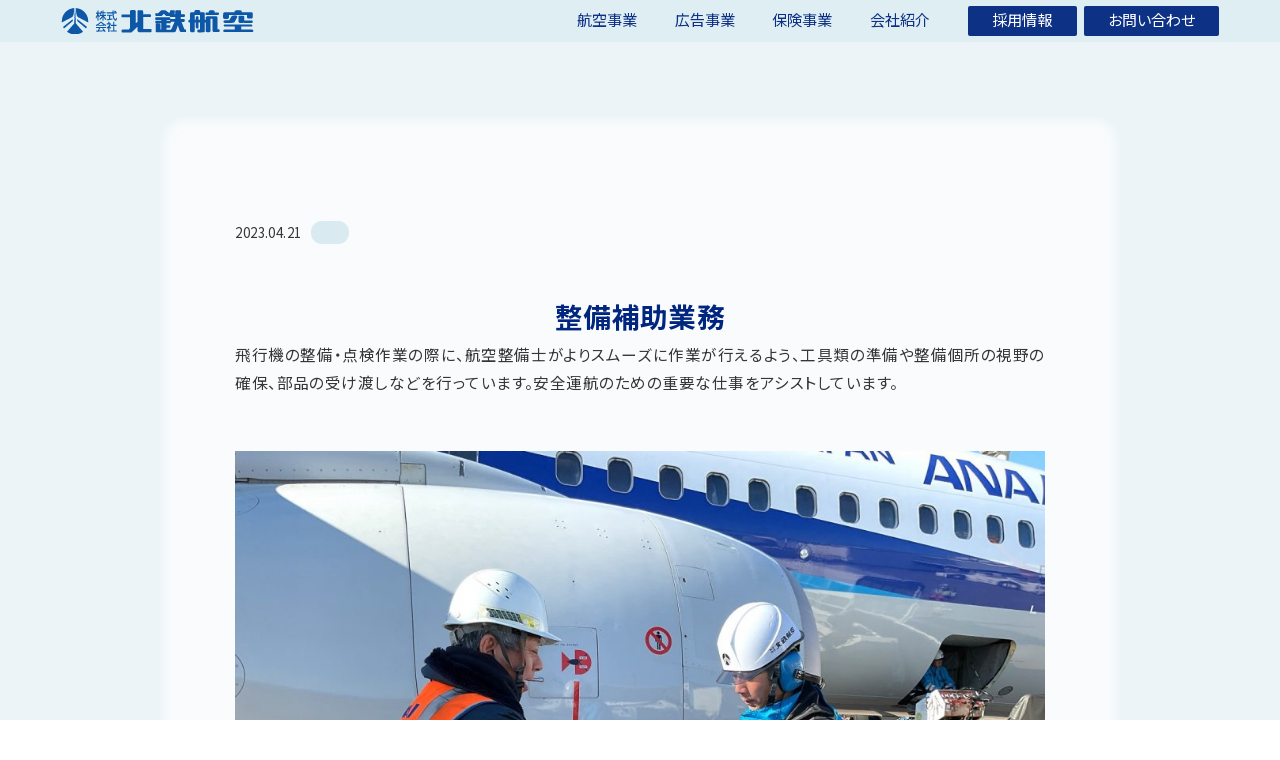

--- FILE ---
content_type: text/html; charset=UTF-8
request_url: https://www.hokutetsukoku.jp/handling/%E6%95%B4%E5%82%99%E8%A3%9C%E5%8A%A9%E6%A5%AD%E5%8B%99/
body_size: 41299
content:



<!DOCTYPE html>
<html lang="ja">

<head prefix="og: https://ogp.me/ns#">
  <meta charset="UTF-8">
  <meta http-equiv="X-UA-Compatible" content="IE=edge">
  <meta name="referrer" content="no-referrer-when-downgrade">
  <meta name="format-detection" content="telephone=no">
  <meta name="viewport" content="width=device-width,initial-scale=1.0,minimum-scale=1.0,viewport-fit=cover">

  <!-- seo-->
  

<meta name="thumbnail" content="https://www.hokutetsukoku.jp/wpress/wp-content/themes/hokutetsukoku_theme/assets/img/image.jpg">
<meta property="og:locale" content="ja_JP">
<meta property="og:site-name" content="株式会社北鉄航空" />
<meta property="og:title" content="整備補助業務｜株式会社北鉄航空｜石川県金沢市">
<meta property="og:type" content="article">
<meta property="og:url" content="https://www.hokutetsukoku.jp/handling/%E6%95%B4%E5%82%99%E8%A3%9C%E5%8A%A9%E6%A5%AD%E5%8B%99/" />
<meta property="og:image" content="https://www.hokutetsukoku.jp/wpress/wp-content/themes/hokutetsukoku_theme/assets/img/image.jpg">
<meta property="og:description" content="飛行機の整備・点検作業の際に、航空整備士がよりスムーズに作業が行えるよう、工具類の準備や整備個所の視野の確保、部品の受け渡しなどを行っています。安全運航のための重要な仕事をアシストしています。">
<meta name="twitter:card" content="summary">
<meta name="twitter:image:src" content="https://www.hokutetsukoku.jp/wpress/wp-content/themes/hokutetsukoku_theme/assets/img/image.jpg">
<meta name="twitter:description" content="飛行機の整備・点検作業の際に、航空整備士がよりスムーズに作業が行えるよう、工具類の準備や整備個所の視野の確保、部品の受け渡しなどを行っています。安全運航のための重要な仕事をアシストしています。">


<!-- title description -->
<title>整備補助業務｜株式会社北鉄航空｜石川県金沢市</title>
<meta name="description" content="飛行機の整備・点検作業の際に、航空整備士がよりスムーズに作業が行えるよう、工具類の準備や整備個所の視野の確保、部品の受け渡しなどを行っています。安全運航のための重要な仕事をアシストしています。">
  <!--Favicon-->
  <link rel="apple-touch-icon" sizes="180x180" href="https://www.hokutetsukoku.jp/wpress/wp-content/themes/hokutetsukoku_theme/assets/img/favicon/apple-touch-icon.png">
  <link rel="icon" type="image/png" sizes="32x32" href="https://www.hokutetsukoku.jp/wpress/wp-content/themes/hokutetsukoku_theme/assets/img/favicon/favicon-32x32.png">
  <link rel="icon" type="image/png" sizes="16x16" href="https://www.hokutetsukoku.jp/wpress/wp-content/themes/hokutetsukoku_theme/assets/img/favicon/favicon-16x16.png">
  <link rel="manifest" href="https://www.hokutetsukoku.jp/wpress/wp-content/themes/hokutetsukoku_theme/assets/img/favicon/site.webmanifest">
  <link rel="mask-icon" href="https://www.hokutetsukoku.jp/wpress/wp-content/themes/hokutetsukoku_theme/assets/img/favicon/safari-pinned-tab.svg" color="#5bbad5">
  <meta name="msapplication-TileColor" content="#da532c">
  <meta name="theme-color" content="#ffffff">

  <!--css -->
  <link rel="stylesheet" type="text/css" href="https://www.hokutetsukoku.jp/wpress/wp-content/themes/hokutetsukoku_theme/assets/css/styles.css?ver=1769468858">
  <link rel="stylesheet" type="text/css" href="https://www.hokutetsukoku.jp/wpress/wp-content/themes/hokutetsukoku_theme/style.css?ver=1769468858">

  <!-- Font CDN-->
  <link rel="preconnect" href="https://fonts.googleapis.com">
  <link rel="preconnect" href="https://fonts.gstatic.com" crossorigin>
  <link href="https://fonts.googleapis.com/css2?family=Noto+Sans+JP:wght@400;500;700;900&family=Shippori+Mincho&display=swap" rel="stylesheet">

  <!--js-->
  
  <script src="https://www.hokutetsukoku.jp/wpress/wp-content/themes/hokutetsukoku_theme/assets/js/vendors/gsap.min.js" defer></script>
  <script src="https://www.hokutetsukoku.jp/wpress/wp-content/themes/hokutetsukoku_theme/assets/js/vendors/ScrollTrigger.min.js" defer></script>
  <script src="https://www.hokutetsukoku.jp/wpress/wp-content/themes/hokutetsukoku_theme/assets/js/gsapStyle.js" defer></script>
  <script src="https://www.hokutetsukoku.jp/wpress/wp-content/themes/hokutetsukoku_theme/assets/js/common2.js" defer></script>

      <script src="https://www.hokutetsukoku.jp/wpress/wp-content/themes/hokutetsukoku_theme/assets/js/common.js" defer></script>
  
  
  
 
<!-- Google Tag Manager -->
<script>(function(w,d,s,l,i){w[l]=w[l]||[];w[l].push({'gtm.start':
new Date().getTime(),event:'gtm.js'});var f=d.getElementsByTagName(s)[0],
j=d.createElement(s),dl=l!='dataLayer'?'&l='+l:'';j.async=true;j.src=
'https://www.googletagmanager.com/gtm.js?id='+i+dl;f.parentNode.insertBefore(j,f);
})(window,document,'script','dataLayer','GTM-PMR587J');</script>
<!-- End Google Tag Manager -->

  <meta name='robots' content='max-image-preview:large' />
	<style>img:is([sizes="auto" i], [sizes^="auto," i]) { contain-intrinsic-size: 3000px 1500px }</style>
	<script type="text/javascript">
/* <![CDATA[ */
window._wpemojiSettings = {"baseUrl":"https:\/\/s.w.org\/images\/core\/emoji\/15.0.3\/72x72\/","ext":".png","svgUrl":"https:\/\/s.w.org\/images\/core\/emoji\/15.0.3\/svg\/","svgExt":".svg","source":{"concatemoji":"https:\/\/www.hokutetsukoku.jp\/wpress\/wp-includes\/js\/wp-emoji-release.min.js?ver=6.7.1"}};
/*! This file is auto-generated */
!function(i,n){var o,s,e;function c(e){try{var t={supportTests:e,timestamp:(new Date).valueOf()};sessionStorage.setItem(o,JSON.stringify(t))}catch(e){}}function p(e,t,n){e.clearRect(0,0,e.canvas.width,e.canvas.height),e.fillText(t,0,0);var t=new Uint32Array(e.getImageData(0,0,e.canvas.width,e.canvas.height).data),r=(e.clearRect(0,0,e.canvas.width,e.canvas.height),e.fillText(n,0,0),new Uint32Array(e.getImageData(0,0,e.canvas.width,e.canvas.height).data));return t.every(function(e,t){return e===r[t]})}function u(e,t,n){switch(t){case"flag":return n(e,"\ud83c\udff3\ufe0f\u200d\u26a7\ufe0f","\ud83c\udff3\ufe0f\u200b\u26a7\ufe0f")?!1:!n(e,"\ud83c\uddfa\ud83c\uddf3","\ud83c\uddfa\u200b\ud83c\uddf3")&&!n(e,"\ud83c\udff4\udb40\udc67\udb40\udc62\udb40\udc65\udb40\udc6e\udb40\udc67\udb40\udc7f","\ud83c\udff4\u200b\udb40\udc67\u200b\udb40\udc62\u200b\udb40\udc65\u200b\udb40\udc6e\u200b\udb40\udc67\u200b\udb40\udc7f");case"emoji":return!n(e,"\ud83d\udc26\u200d\u2b1b","\ud83d\udc26\u200b\u2b1b")}return!1}function f(e,t,n){var r="undefined"!=typeof WorkerGlobalScope&&self instanceof WorkerGlobalScope?new OffscreenCanvas(300,150):i.createElement("canvas"),a=r.getContext("2d",{willReadFrequently:!0}),o=(a.textBaseline="top",a.font="600 32px Arial",{});return e.forEach(function(e){o[e]=t(a,e,n)}),o}function t(e){var t=i.createElement("script");t.src=e,t.defer=!0,i.head.appendChild(t)}"undefined"!=typeof Promise&&(o="wpEmojiSettingsSupports",s=["flag","emoji"],n.supports={everything:!0,everythingExceptFlag:!0},e=new Promise(function(e){i.addEventListener("DOMContentLoaded",e,{once:!0})}),new Promise(function(t){var n=function(){try{var e=JSON.parse(sessionStorage.getItem(o));if("object"==typeof e&&"number"==typeof e.timestamp&&(new Date).valueOf()<e.timestamp+604800&&"object"==typeof e.supportTests)return e.supportTests}catch(e){}return null}();if(!n){if("undefined"!=typeof Worker&&"undefined"!=typeof OffscreenCanvas&&"undefined"!=typeof URL&&URL.createObjectURL&&"undefined"!=typeof Blob)try{var e="postMessage("+f.toString()+"("+[JSON.stringify(s),u.toString(),p.toString()].join(",")+"));",r=new Blob([e],{type:"text/javascript"}),a=new Worker(URL.createObjectURL(r),{name:"wpTestEmojiSupports"});return void(a.onmessage=function(e){c(n=e.data),a.terminate(),t(n)})}catch(e){}c(n=f(s,u,p))}t(n)}).then(function(e){for(var t in e)n.supports[t]=e[t],n.supports.everything=n.supports.everything&&n.supports[t],"flag"!==t&&(n.supports.everythingExceptFlag=n.supports.everythingExceptFlag&&n.supports[t]);n.supports.everythingExceptFlag=n.supports.everythingExceptFlag&&!n.supports.flag,n.DOMReady=!1,n.readyCallback=function(){n.DOMReady=!0}}).then(function(){return e}).then(function(){var e;n.supports.everything||(n.readyCallback(),(e=n.source||{}).concatemoji?t(e.concatemoji):e.wpemoji&&e.twemoji&&(t(e.twemoji),t(e.wpemoji)))}))}((window,document),window._wpemojiSettings);
/* ]]> */
</script>
<link rel='stylesheet' id='sbi_styles-css' href='https://www.hokutetsukoku.jp/wpress/wp-content/plugins/instagram-feed/css/sbi-styles.min.css?ver=6.6.1' type='text/css' media='all' />
<style id='wp-emoji-styles-inline-css' type='text/css'>

	img.wp-smiley, img.emoji {
		display: inline !important;
		border: none !important;
		box-shadow: none !important;
		height: 1em !important;
		width: 1em !important;
		margin: 0 0.07em !important;
		vertical-align: -0.1em !important;
		background: none !important;
		padding: 0 !important;
	}
</style>
<link rel='stylesheet' id='wp-block-library-css' href='https://www.hokutetsukoku.jp/wpress/wp-includes/css/dist/block-library/style.min.css?ver=6.7.1' type='text/css' media='all' />
<style id='snow-monkey-forms-control-checkboxes-style-inline-css' type='text/css'>
.smf-form .smf-checkboxes-control--horizontal .smf-checkboxes-control__control>.smf-label{display:inline-block;margin-right:var(--_margin-1)}.smf-form .smf-checkboxes-control--vertical .smf-checkboxes-control__control>.smf-label{display:block}.smf-form .smf-checkbox-control{align-items:flex-start;display:inline-flex;gap:var(--_s-2)}.smf-form .smf-checkbox-control__control{--_border-radius:var(--_global--border-radius);--_border-color:var(--_form-control-border-color);border:1px solid var(--_border-color);border-radius:var(--_border-radius);outline:0;--_transition-duration:var(--_global--transition-duration);--_transition-function-timing:var(--_global--transition-function-timing);--_transition-delay:var(--_global--transition-delay);transition:border var(--_transition-duration) var(--_transition-function-timing) var(--_transition-delay)}.smf-form .smf-checkbox-control__control:hover{--_border-color:var(--_form-control-border-color-hover)}.smf-form .smf-checkbox-control__control:active,.smf-form .smf-checkbox-control__control:focus,.smf-form .smf-checkbox-control__control:focus-within,.smf-form .smf-checkbox-control__control[aria-selected=true]{--_border-color:var(--_form-control-border-color-focus)}.smf-form .smf-checkbox-control__control>input,.smf-form .smf-checkbox-control__control>textarea{border:none;outline:none}.smf-form .smf-checkbox-control__control{appearance:none;background-color:var(--_color-white);border-radius:3px;box-shadow:inset 0 1px 1px rgba(0,0,0,.035);cursor:pointer;display:inline-block;flex:0 0 auto;height:16px;margin:calc(var(--_half-leading)*1em) 0 0;position:relative;width:16px}.smf-form .smf-checkbox-control__control:before{border-color:var(--_color-white);border-style:solid;border-width:0 2px 2px 0;height:8px;left:calc(50% - 3px);margin:0!important;top:calc(50% - 5px);transform:rotate(45deg);visibility:hidden;width:6px}.smf-form .smf-checkbox-control__control:checked{background-color:#3a87fd;border-color:#3a87fd}.smf-form .smf-checkbox-control__control:checked:before{content:"";display:block;position:absolute;visibility:visible}.smf-form .smf-checkbox-control__control:disabled{background-color:var(--_lightest-color-gray)}.smf-form .smf-checkbox-control__control:disabled:before{border-color:var(--_dark-color-gray)}.smf-form .smf-checkbox-control__control{flex:none;margin-top:calc(var(--_half-leading)*1em)}

</style>
<style id='snow-monkey-forms-control-file-style-inline-css' type='text/css'>
.smf-form .smf-file-control{align-items:center;display:flex;flex-wrap:wrap;gap:1em;justify-content:space-between;position:relative}.smf-form .smf-file-control__filename,.smf-form .smf-file-control__label{display:none}.smf-form .smf-file-control>label{align-items:center;display:flex;flex-wrap:wrap;gap:1em;outline:none;position:relative}.smf-form .smf-file-control>label:before{content:"";display:block;inset:-3px;position:absolute}.smf-form .smf-file-control>label:active:before,.smf-form .smf-file-control>label:focus-within:before,.smf-form .smf-file-control>label:focus:before{border:1px solid var(--_form-control-border-color-focus);border-radius:var(--_global--border-radius)}.smf-form .smf-file-control>label>*{flex:0 0 auto}.smf-form .smf-file-control__control{display:none}.smf-form .smf-file-control__label{background-color:var(--_lighter-color-gray);background-image:linear-gradient(180deg,#fff,var(--_lighter-color-gray));border-radius:var(--_global--border-radius);color:var(--_color-text);cursor:pointer;display:inline-block;padding:var(--_padding-2) var(--_padding-1);text-decoration:none;--_border-radius:var(--_global--border-radius);--_border-color:var(--_form-control-border-color);border:1px solid var(--_border-color);border-radius:var(--_border-radius);outline:0;--_transition-duration:var(--_global--transition-duration);--_transition-function-timing:var(--_global--transition-function-timing);--_transition-delay:var(--_global--transition-delay);transition:border var(--_transition-duration) var(--_transition-function-timing) var(--_transition-delay)}.smf-form .smf-file-control__label:hover{--_border-color:var(--_form-control-border-color-hover)}.smf-form .smf-file-control__label:active,.smf-form .smf-file-control__label:focus,.smf-form .smf-file-control__label:focus-within,.smf-form .smf-file-control__label[aria-selected=true]{--_border-color:var(--_form-control-border-color-focus)}.smf-form .smf-file-control__label>input,.smf-form .smf-file-control__label>textarea{border:none;outline:none}.smf-form .smf-file-control__filename--no-file{display:inline-block}.smf-form .smf-file-control__filename--has-file{display:none}.smf-form .smf-file-control__clear{cursor:pointer;display:none;text-decoration:underline}.smf-form .smf-file-control__value{margin-top:.25em}.smf-form .smf-file-control--set .smf-file-control__filename--no-file{display:none}.smf-form .smf-file-control--set .smf-file-control__clear,.smf-form .smf-file-control--set .smf-file-control__filename--has-file{display:inline-block}.smf-form .smf-file-control--uploaded label{display:none}.smf-form .smf-file-control--uploaded .smf-file-control__clear{display:inline-block}

</style>
<style id='snow-monkey-forms-item-style-inline-css' type='text/css'>
.smf-item label{cursor:pointer}.smf-item__description{color:var(--_dark-color-gray);margin-top:var(--_margin-2);--_font-size-level:-1;font-size:var(--_font-size);line-height:var(--_line-height)}

</style>
<style id='snow-monkey-forms-control-radio-buttons-style-inline-css' type='text/css'>
.smf-form .smf-radio-buttons-control--horizontal .smf-radio-buttons-control__control>.smf-label{display:inline-block;margin-right:var(--_margin-1)}.smf-form .smf-radio-buttons-control--vertical .smf-radio-buttons-control__control>.smf-label{display:block}.smf-form .smf-radio-button-control{align-items:flex-start;display:inline-flex;gap:var(--_s-2)}.smf-form .smf-radio-button-control__control{--_border-radius:var(--_global--border-radius);--_border-color:var(--_form-control-border-color);border:1px solid var(--_border-color);border-radius:var(--_border-radius);outline:0;--_transition-duration:var(--_global--transition-duration);--_transition-function-timing:var(--_global--transition-function-timing);--_transition-delay:var(--_global--transition-delay);transition:border var(--_transition-duration) var(--_transition-function-timing) var(--_transition-delay)}.smf-form .smf-radio-button-control__control:hover{--_border-color:var(--_form-control-border-color-hover)}.smf-form .smf-radio-button-control__control:active,.smf-form .smf-radio-button-control__control:focus,.smf-form .smf-radio-button-control__control:focus-within,.smf-form .smf-radio-button-control__control[aria-selected=true]{--_border-color:var(--_form-control-border-color-focus)}.smf-form .smf-radio-button-control__control>input,.smf-form .smf-radio-button-control__control>textarea{border:none;outline:none}.smf-form .smf-radio-button-control__control{appearance:none;background-color:var(--_color-white);border-radius:100%;box-shadow:inset 0 1px 1px rgba(0,0,0,.035);cursor:pointer;display:inline-block;flex:0 0 auto;height:16px;margin:calc(var(--_half-leading)*1em) 0 0;position:relative;width:16px}.smf-form .smf-radio-button-control__control:before{background-color:var(--_color-white);border-radius:100%;height:6px;left:calc(50% - 3px);margin:0!important;overflow:hidden;top:calc(50% - 3px);visibility:hidden;width:6px}.smf-form .smf-radio-button-control__control:checked{background-color:#3a87fd;border-color:#3a87fd}.smf-form .smf-radio-button-control__control:checked:before{content:"";display:block;position:absolute;visibility:visible}.smf-form .smf-radio-button-control__control:disabled{background-color:var(--_lightest-color-gray)}.smf-form .smf-radio-button-control__control:disabled:before{background-color:var(--_dark-color-gray)}.smf-form .smf-radio-button-control__control{flex:none;margin-top:calc(var(--_half-leading)*1em)}

</style>
<style id='snow-monkey-forms-control-select-style-inline-css' type='text/css'>
.smf-form .smf-select-control{display:inline-block;position:relative}.smf-form .smf-select-control__toggle{display:none}.smf-form .smf-select-control__control{appearance:none;background-color:#0000;cursor:pointer;display:inline-block;max-width:100%;padding:.75rem 1rem;padding-right:var(--_s1);position:relative;z-index:1;--_border-radius:var(--_global--border-radius);--_border-color:var(--_form-control-border-color);border:1px solid var(--_border-color);border-radius:var(--_border-radius);outline:0;--_transition-duration:var(--_global--transition-duration);--_transition-function-timing:var(--_global--transition-function-timing);--_transition-delay:var(--_global--transition-delay);transition:border var(--_transition-duration) var(--_transition-function-timing) var(--_transition-delay)}.smf-form .smf-select-control__control:hover{--_border-color:var(--_form-control-border-color-hover)}.smf-form .smf-select-control__control:active,.smf-form .smf-select-control__control:focus,.smf-form .smf-select-control__control:focus-within,.smf-form .smf-select-control__control[aria-selected=true]{--_border-color:var(--_form-control-border-color-focus)}.smf-form .smf-select-control__control>input,.smf-form .smf-select-control__control>textarea{border:none;outline:none}.smf-form .smf-select-control__control:focus+.smf-select-control__toggle:before{border-color:#3a87fd}.smf-form .smf-select-control__control:disabled+.smf-select-control__toggle{background-color:var(--_lightest-color-gray)}.smf-form .smf-select-control__toggle{background-color:var(--_color-white);bottom:0;display:block;left:0;position:absolute;right:0;top:0;z-index:0}.smf-form .smf-select-control__toggle:before{border-color:currentcolor;border-style:solid;border-width:0 1px 1px 0;content:"";display:block;height:6px;position:absolute;right:calc(var(--_s-1) - 6px);top:calc(50% - 4px);transform:rotate(45deg);width:6px}.smf-select-control__control{color:inherit}

</style>
<style id='snow-monkey-forms-control-text-style-inline-css' type='text/css'>
.smf-form .smf-text-control__control{background-color:var(--_color-white);box-shadow:inset 0 1px 1px rgba(0,0,0,.035);max-width:100%;padding:.75rem 1rem;--_border-radius:var(--_global--border-radius);--_border-color:var(--_form-control-border-color);border:1px solid var(--_border-color);border-radius:var(--_border-radius);outline:0;--_transition-duration:var(--_global--transition-duration);--_transition-function-timing:var(--_global--transition-function-timing);--_transition-delay:var(--_global--transition-delay);transition:border var(--_transition-duration) var(--_transition-function-timing) var(--_transition-delay)}.smf-form .smf-text-control__control:hover{--_border-color:var(--_form-control-border-color-hover)}.smf-form .smf-text-control__control:active,.smf-form .smf-text-control__control:focus,.smf-form .smf-text-control__control:focus-within,.smf-form .smf-text-control__control[aria-selected=true]{--_border-color:var(--_form-control-border-color-focus)}.smf-form .smf-text-control__control>input,.smf-form .smf-text-control__control>textarea{border:none;outline:none}.smf-form .smf-text-control__control:disabled{background-color:var(--_lightest-color-gray)}textarea.smf-form .smf-text-control__control{height:auto;width:100%}.smf-text-control{line-height:1}

</style>
<style id='snow-monkey-forms-control-textarea-style-inline-css' type='text/css'>
.smf-form .smf-textarea-control__control{background-color:var(--_color-white);box-shadow:inset 0 1px 1px rgba(0,0,0,.035);display:block;max-width:100%;padding:.75rem 1rem;width:100%;--_border-radius:var(--_global--border-radius);--_border-color:var(--_form-control-border-color);border:1px solid var(--_border-color);border-radius:var(--_border-radius);outline:0;--_transition-duration:var(--_global--transition-duration);--_transition-function-timing:var(--_global--transition-function-timing);--_transition-delay:var(--_global--transition-delay);transition:border var(--_transition-duration) var(--_transition-function-timing) var(--_transition-delay)}.smf-form .smf-textarea-control__control:hover{--_border-color:var(--_form-control-border-color-hover)}.smf-form .smf-textarea-control__control:active,.smf-form .smf-textarea-control__control:focus,.smf-form .smf-textarea-control__control:focus-within,.smf-form .smf-textarea-control__control[aria-selected=true]{--_border-color:var(--_form-control-border-color-focus)}.smf-form .smf-textarea-control__control>input,.smf-form .smf-textarea-control__control>textarea{border:none;outline:none}.smf-form .smf-textarea-control__control:disabled{background-color:var(--_lightest-color-gray)}textarea.smf-form .smf-textarea-control__control{height:auto;width:100%}

</style>
<link rel='stylesheet' id='snow-monkey-forms-css' href='https://www.hokutetsukoku.jp/wpress/wp-content/plugins/snow-monkey-forms/dist/css/app.css?ver=1733105128' type='text/css' media='all' />
<style id='classic-theme-styles-inline-css' type='text/css'>
/*! This file is auto-generated */
.wp-block-button__link{color:#fff;background-color:#32373c;border-radius:9999px;box-shadow:none;text-decoration:none;padding:calc(.667em + 2px) calc(1.333em + 2px);font-size:1.125em}.wp-block-file__button{background:#32373c;color:#fff;text-decoration:none}
</style>
<style id='global-styles-inline-css' type='text/css'>
:root{--wp--preset--aspect-ratio--square: 1;--wp--preset--aspect-ratio--4-3: 4/3;--wp--preset--aspect-ratio--3-4: 3/4;--wp--preset--aspect-ratio--3-2: 3/2;--wp--preset--aspect-ratio--2-3: 2/3;--wp--preset--aspect-ratio--16-9: 16/9;--wp--preset--aspect-ratio--9-16: 9/16;--wp--preset--color--black: #000000;--wp--preset--color--cyan-bluish-gray: #abb8c3;--wp--preset--color--white: #ffffff;--wp--preset--color--pale-pink: #f78da7;--wp--preset--color--vivid-red: #cf2e2e;--wp--preset--color--luminous-vivid-orange: #ff6900;--wp--preset--color--luminous-vivid-amber: #fcb900;--wp--preset--color--light-green-cyan: #7bdcb5;--wp--preset--color--vivid-green-cyan: #00d084;--wp--preset--color--pale-cyan-blue: #8ed1fc;--wp--preset--color--vivid-cyan-blue: #0693e3;--wp--preset--color--vivid-purple: #9b51e0;--wp--preset--gradient--vivid-cyan-blue-to-vivid-purple: linear-gradient(135deg,rgba(6,147,227,1) 0%,rgb(155,81,224) 100%);--wp--preset--gradient--light-green-cyan-to-vivid-green-cyan: linear-gradient(135deg,rgb(122,220,180) 0%,rgb(0,208,130) 100%);--wp--preset--gradient--luminous-vivid-amber-to-luminous-vivid-orange: linear-gradient(135deg,rgba(252,185,0,1) 0%,rgba(255,105,0,1) 100%);--wp--preset--gradient--luminous-vivid-orange-to-vivid-red: linear-gradient(135deg,rgba(255,105,0,1) 0%,rgb(207,46,46) 100%);--wp--preset--gradient--very-light-gray-to-cyan-bluish-gray: linear-gradient(135deg,rgb(238,238,238) 0%,rgb(169,184,195) 100%);--wp--preset--gradient--cool-to-warm-spectrum: linear-gradient(135deg,rgb(74,234,220) 0%,rgb(151,120,209) 20%,rgb(207,42,186) 40%,rgb(238,44,130) 60%,rgb(251,105,98) 80%,rgb(254,248,76) 100%);--wp--preset--gradient--blush-light-purple: linear-gradient(135deg,rgb(255,206,236) 0%,rgb(152,150,240) 100%);--wp--preset--gradient--blush-bordeaux: linear-gradient(135deg,rgb(254,205,165) 0%,rgb(254,45,45) 50%,rgb(107,0,62) 100%);--wp--preset--gradient--luminous-dusk: linear-gradient(135deg,rgb(255,203,112) 0%,rgb(199,81,192) 50%,rgb(65,88,208) 100%);--wp--preset--gradient--pale-ocean: linear-gradient(135deg,rgb(255,245,203) 0%,rgb(182,227,212) 50%,rgb(51,167,181) 100%);--wp--preset--gradient--electric-grass: linear-gradient(135deg,rgb(202,248,128) 0%,rgb(113,206,126) 100%);--wp--preset--gradient--midnight: linear-gradient(135deg,rgb(2,3,129) 0%,rgb(40,116,252) 100%);--wp--preset--font-size--small: 13px;--wp--preset--font-size--medium: 20px;--wp--preset--font-size--large: 36px;--wp--preset--font-size--x-large: 42px;--wp--preset--spacing--20: 0.44rem;--wp--preset--spacing--30: 0.67rem;--wp--preset--spacing--40: 1rem;--wp--preset--spacing--50: 1.5rem;--wp--preset--spacing--60: 2.25rem;--wp--preset--spacing--70: 3.38rem;--wp--preset--spacing--80: 5.06rem;--wp--preset--shadow--natural: 6px 6px 9px rgba(0, 0, 0, 0.2);--wp--preset--shadow--deep: 12px 12px 50px rgba(0, 0, 0, 0.4);--wp--preset--shadow--sharp: 6px 6px 0px rgba(0, 0, 0, 0.2);--wp--preset--shadow--outlined: 6px 6px 0px -3px rgba(255, 255, 255, 1), 6px 6px rgba(0, 0, 0, 1);--wp--preset--shadow--crisp: 6px 6px 0px rgba(0, 0, 0, 1);}:where(.is-layout-flex){gap: 0.5em;}:where(.is-layout-grid){gap: 0.5em;}body .is-layout-flex{display: flex;}.is-layout-flex{flex-wrap: wrap;align-items: center;}.is-layout-flex > :is(*, div){margin: 0;}body .is-layout-grid{display: grid;}.is-layout-grid > :is(*, div){margin: 0;}:where(.wp-block-columns.is-layout-flex){gap: 2em;}:where(.wp-block-columns.is-layout-grid){gap: 2em;}:where(.wp-block-post-template.is-layout-flex){gap: 1.25em;}:where(.wp-block-post-template.is-layout-grid){gap: 1.25em;}.has-black-color{color: var(--wp--preset--color--black) !important;}.has-cyan-bluish-gray-color{color: var(--wp--preset--color--cyan-bluish-gray) !important;}.has-white-color{color: var(--wp--preset--color--white) !important;}.has-pale-pink-color{color: var(--wp--preset--color--pale-pink) !important;}.has-vivid-red-color{color: var(--wp--preset--color--vivid-red) !important;}.has-luminous-vivid-orange-color{color: var(--wp--preset--color--luminous-vivid-orange) !important;}.has-luminous-vivid-amber-color{color: var(--wp--preset--color--luminous-vivid-amber) !important;}.has-light-green-cyan-color{color: var(--wp--preset--color--light-green-cyan) !important;}.has-vivid-green-cyan-color{color: var(--wp--preset--color--vivid-green-cyan) !important;}.has-pale-cyan-blue-color{color: var(--wp--preset--color--pale-cyan-blue) !important;}.has-vivid-cyan-blue-color{color: var(--wp--preset--color--vivid-cyan-blue) !important;}.has-vivid-purple-color{color: var(--wp--preset--color--vivid-purple) !important;}.has-black-background-color{background-color: var(--wp--preset--color--black) !important;}.has-cyan-bluish-gray-background-color{background-color: var(--wp--preset--color--cyan-bluish-gray) !important;}.has-white-background-color{background-color: var(--wp--preset--color--white) !important;}.has-pale-pink-background-color{background-color: var(--wp--preset--color--pale-pink) !important;}.has-vivid-red-background-color{background-color: var(--wp--preset--color--vivid-red) !important;}.has-luminous-vivid-orange-background-color{background-color: var(--wp--preset--color--luminous-vivid-orange) !important;}.has-luminous-vivid-amber-background-color{background-color: var(--wp--preset--color--luminous-vivid-amber) !important;}.has-light-green-cyan-background-color{background-color: var(--wp--preset--color--light-green-cyan) !important;}.has-vivid-green-cyan-background-color{background-color: var(--wp--preset--color--vivid-green-cyan) !important;}.has-pale-cyan-blue-background-color{background-color: var(--wp--preset--color--pale-cyan-blue) !important;}.has-vivid-cyan-blue-background-color{background-color: var(--wp--preset--color--vivid-cyan-blue) !important;}.has-vivid-purple-background-color{background-color: var(--wp--preset--color--vivid-purple) !important;}.has-black-border-color{border-color: var(--wp--preset--color--black) !important;}.has-cyan-bluish-gray-border-color{border-color: var(--wp--preset--color--cyan-bluish-gray) !important;}.has-white-border-color{border-color: var(--wp--preset--color--white) !important;}.has-pale-pink-border-color{border-color: var(--wp--preset--color--pale-pink) !important;}.has-vivid-red-border-color{border-color: var(--wp--preset--color--vivid-red) !important;}.has-luminous-vivid-orange-border-color{border-color: var(--wp--preset--color--luminous-vivid-orange) !important;}.has-luminous-vivid-amber-border-color{border-color: var(--wp--preset--color--luminous-vivid-amber) !important;}.has-light-green-cyan-border-color{border-color: var(--wp--preset--color--light-green-cyan) !important;}.has-vivid-green-cyan-border-color{border-color: var(--wp--preset--color--vivid-green-cyan) !important;}.has-pale-cyan-blue-border-color{border-color: var(--wp--preset--color--pale-cyan-blue) !important;}.has-vivid-cyan-blue-border-color{border-color: var(--wp--preset--color--vivid-cyan-blue) !important;}.has-vivid-purple-border-color{border-color: var(--wp--preset--color--vivid-purple) !important;}.has-vivid-cyan-blue-to-vivid-purple-gradient-background{background: var(--wp--preset--gradient--vivid-cyan-blue-to-vivid-purple) !important;}.has-light-green-cyan-to-vivid-green-cyan-gradient-background{background: var(--wp--preset--gradient--light-green-cyan-to-vivid-green-cyan) !important;}.has-luminous-vivid-amber-to-luminous-vivid-orange-gradient-background{background: var(--wp--preset--gradient--luminous-vivid-amber-to-luminous-vivid-orange) !important;}.has-luminous-vivid-orange-to-vivid-red-gradient-background{background: var(--wp--preset--gradient--luminous-vivid-orange-to-vivid-red) !important;}.has-very-light-gray-to-cyan-bluish-gray-gradient-background{background: var(--wp--preset--gradient--very-light-gray-to-cyan-bluish-gray) !important;}.has-cool-to-warm-spectrum-gradient-background{background: var(--wp--preset--gradient--cool-to-warm-spectrum) !important;}.has-blush-light-purple-gradient-background{background: var(--wp--preset--gradient--blush-light-purple) !important;}.has-blush-bordeaux-gradient-background{background: var(--wp--preset--gradient--blush-bordeaux) !important;}.has-luminous-dusk-gradient-background{background: var(--wp--preset--gradient--luminous-dusk) !important;}.has-pale-ocean-gradient-background{background: var(--wp--preset--gradient--pale-ocean) !important;}.has-electric-grass-gradient-background{background: var(--wp--preset--gradient--electric-grass) !important;}.has-midnight-gradient-background{background: var(--wp--preset--gradient--midnight) !important;}.has-small-font-size{font-size: var(--wp--preset--font-size--small) !important;}.has-medium-font-size{font-size: var(--wp--preset--font-size--medium) !important;}.has-large-font-size{font-size: var(--wp--preset--font-size--large) !important;}.has-x-large-font-size{font-size: var(--wp--preset--font-size--x-large) !important;}
:where(.wp-block-post-template.is-layout-flex){gap: 1.25em;}:where(.wp-block-post-template.is-layout-grid){gap: 1.25em;}
:where(.wp-block-columns.is-layout-flex){gap: 2em;}:where(.wp-block-columns.is-layout-grid){gap: 2em;}
:root :where(.wp-block-pullquote){font-size: 1.5em;line-height: 1.6;}
</style>
<link rel="https://api.w.org/" href="https://www.hokutetsukoku.jp/wp-json/" /><link rel="alternate" title="JSON" type="application/json" href="https://www.hokutetsukoku.jp/wp-json/wp/v2/handling/304" /><link rel="EditURI" type="application/rsd+xml" title="RSD" href="https://www.hokutetsukoku.jp/wpress/xmlrpc.php?rsd" />
<meta name="generator" content="WordPress 6.7.1" />
<link rel="canonical" href="https://www.hokutetsukoku.jp/handling/%e6%95%b4%e5%82%99%e8%a3%9c%e5%8a%a9%e6%a5%ad%e5%8b%99/" />
<link rel='shortlink' href='https://www.hokutetsukoku.jp/?p=304' />
<link rel="alternate" title="oEmbed (JSON)" type="application/json+oembed" href="https://www.hokutetsukoku.jp/wp-json/oembed/1.0/embed?url=https%3A%2F%2Fwww.hokutetsukoku.jp%2Fhandling%2F%25e6%2595%25b4%25e5%2582%2599%25e8%25a3%259c%25e5%258a%25a9%25e6%25a5%25ad%25e5%258b%2599%2F" />
<link rel="alternate" title="oEmbed (XML)" type="text/xml+oembed" href="https://www.hokutetsukoku.jp/wp-json/oembed/1.0/embed?url=https%3A%2F%2Fwww.hokutetsukoku.jp%2Fhandling%2F%25e6%2595%25b4%25e5%2582%2599%25e8%25a3%259c%25e5%258a%25a9%25e6%25a5%25ad%25e5%258b%2599%2F&#038;format=xml" />
<noscript><style>.lazyload[data-src]{display:none !important;}</style></noscript><style>.lazyload{background-image:none !important;}.lazyload:before{background-image:none !important;}</style></head>

<body class="handling-template-default single single-handling postid-304">


<!-- Google Tag Manager (noscript) -->
<noscript><iframe src="https://www.googletagmanager.com/ns.html?id=GTM-PMR587J"
height="0" width="0" style="display:none;visibility:hidden"></iframe></noscript>
<!-- End Google Tag Manager (noscript) -->


  <div ontouchstart="">
<header id="jsHeader">
  <div class="ly_header">
    <!-- Hamburger Menu -->
    <div class="mask" id="jsMask"></div>
    <a href="" class="menuButton" id="jsMenuButton">
      <div></div>
      <div></div>
      <div></div>
      <p>OPEN</p>
    </a>
    <div class="ly_headerCon">
      <h1>
        <a href="https://www.hokutetsukoku.jp">
          <img class="hoverFade lazyload" src="[data-uri]" alt="株式会社北鉄航空" data-src="https://www.hokutetsukoku.jp/wpress/wp-content/themes/hokutetsukoku_theme/assets/img/svg/logo-hokutetsukoku.svg" decoding="async"><noscript><img class="hoverFade" src="https://www.hokutetsukoku.jp/wpress/wp-content/themes/hokutetsukoku_theme/assets/img/svg/logo-hokutetsukoku.svg" alt="株式会社北鉄航空" data-eio="l"></noscript>
        </a>
      </h1>

      <!-- Navigation Menu -->
      
<nav id="jsNav" class="navCon">
  <ul>

    <li class="menu ">
      <a href="https://www.hokutetsukoku.jp/airportoperations"> 航空事業 </a>
    </li>

    <li class="menu ">
      <a href="https://www.hokutetsukoku.jp/advertisements"> 広告事業 </a>
    </li>

    <li class="menu ">
      <a href="https://www.hokutetsukoku.jp/insurance"> 保険事業 </a>
    </li>

    <li class="menu ">
      <a href="https://www.hokutetsukoku.jp/aboutus"> 会社紹介 </a>
    </li>

    <li class="menu recruit">
      <a href="https://www.hokutetsukoku.jp/recruit"> 採用情報 </a>
    </li>

    
    <li class="menu contact">
      <a href="https://www.hokutetsukoku.jp/contact"> お問い合わせ </a>
    </li>

    
  </ul>
</nav>
    </div>
  </div>
</header>
<div class="movingHeader" id="jsMovingHeader"></div>

<main class="ly_main">

  <!-- loop-->
  
      <section class="newsSingleCon baceBack5">
        <div class="container">
          <div class="containerInsideS newsSingleBox whiteBack">
            <div>
              <div>2023.04.21</div>
              <div></div>
            </div>
            <h1 class="margin_LL">整備補助業務</h1>

            
<p>飛行機の整備・点検作業の際に、航空整備士がよりスムーズに作業が行えるよう、工具類の準備や整備個所の視野の確保、部品の受け渡しなどを行っています。安全運航のための重要な仕事をアシストしています。</p>



<figure class="wp-block-image size-large"><img fetchpriority="high" decoding="async" width="1024" height="720" src="[data-uri]" alt="整備補助業務" class="wp-image-1678 lazyload"   data-src="https://www.hokutetsukoku.jp/wpress/wp-content/uploads/2023/04/IMG_0186-1024x720.jpg" data-srcset="https://www.hokutetsukoku.jp/wpress/wp-content/uploads/2023/04/IMG_0186-1024x720.jpg 1024w, https://www.hokutetsukoku.jp/wpress/wp-content/uploads/2023/04/IMG_0186-300x211.jpg 300w, https://www.hokutetsukoku.jp/wpress/wp-content/uploads/2023/04/IMG_0186-768x540.jpg 768w, https://www.hokutetsukoku.jp/wpress/wp-content/uploads/2023/04/IMG_0186.jpg 1422w" data-sizes="auto" /><noscript><img fetchpriority="high" decoding="async" width="1024" height="720" src="https://www.hokutetsukoku.jp/wpress/wp-content/uploads/2023/04/IMG_0186-1024x720.jpg" alt="整備補助業務" class="wp-image-1678" srcset="https://www.hokutetsukoku.jp/wpress/wp-content/uploads/2023/04/IMG_0186-1024x720.jpg 1024w, https://www.hokutetsukoku.jp/wpress/wp-content/uploads/2023/04/IMG_0186-300x211.jpg 300w, https://www.hokutetsukoku.jp/wpress/wp-content/uploads/2023/04/IMG_0186-768x540.jpg 768w, https://www.hokutetsukoku.jp/wpress/wp-content/uploads/2023/04/IMG_0186.jpg 1422w" sizes="(max-width: 1026px) 100vw, 30vw" data-eio="l" /></noscript></figure>

          </div>
        </div>

        <!-- pagination -->
        
<div class="container">
  <nav class="navi">
    <div class="pagination single">
      &nbsp;&nbsp;
      <a class="pagenum pageIndex indexBtn" href="https://www.hokutetsukoku.jp/news">index</a>&nbsp;&nbsp;
      <a href="https://www.hokutetsukoku.jp/handling/%e8%b2%a8%e7%89%a9%e6%a5%ad%e5%8b%99/" rel="next">next→</a>    </div>
  </nav>
</div>      </section>

    

</main>


<div id="jsScrollTop" class="scroll_top"></div>
<footer class="ly_footer">
  <div class="container">
    <div class="footerCon">
      <div class="addressCon">
        <div>
          <a class="hoverFade footerLogoCon" href="https://www.hokutetsukoku.jp">
            <img class="hoverFade lazyload" src="[data-uri]" alt="株式会社北鉄航空" data-src="https://www.hokutetsukoku.jp/wpress/wp-content/themes/hokutetsukoku_theme/assets/img/svg/logo-hokutetsukoku.svg" decoding="async" /><noscript><img class="hoverFade" src="https://www.hokutetsukoku.jp/wpress/wp-content/themes/hokutetsukoku_theme/assets/img/svg/logo-hokutetsukoku.svg" alt="株式会社北鉄航空" data-eio="l" /></noscript>
          </a>
          <address class="addressWrap">
            〒920-0062　<br class="tab_pc">石川県金沢市割出町559番地1<br>
            <a class="tel telLine hoverFadeTel" href="tel:076-204-6760">Tel 076-204-6760</a>　<br class="tab_pc">Fax 076-204-6780<br>
          </address>
        </div>

        <a class="toContactButton hoverFade" href="https://www.hokutetsukoku.jp/contact">お問い合わせはこちら</a>
      </div>

      <!-- Navigation Menu -->
      
<nav class="footerNav">
  <ul>

    <li class="footerMenu ">
      <a href="https://www.hokutetsukoku.jp/airportoperations"> 航空事業 </a>
    </li>

    <li class="footerMenu ">
      <a href="https://www.hokutetsukoku.jp/advertisements"> 広告事業 </a>
    </li>

    <li class="footerMenu ">
      <a href="https://www.hokutetsukoku.jp/insurance"> 保険事業 </a>
    </li>

    <li class="footerMenu ">
      <a href="https://www.hokutetsukoku.jp/aboutus"> 会社紹介 </a>
    </li>

    <li class="footerMenu recruit">
      <a href="https://www.hokutetsukoku.jp/recruit"> 採用情報 </a>
    </li>

    <li class="footerMenu news"><a class="hoverFade" href="https://www.hokutetsukoku.jp/news"> 新着情報 </a></li>
    <li class="footerMenu contact">
      <a href="https://www.hokutetsukoku.jp/contact"> お問い合わせ </a>
    </li>

    <li class="footerMenu privacypolicy"><a class="hoverFade" href="https://www.hokutetsukoku.jp/privacypolicy"> プライバシーポリシー </a></li>
  </ul>
</nav>
    </div>
    <small>Copyright &copy; 2023 All rights reserved.</small>
  </div>
</footer>


</div>
<!-- Instagram Feed JS -->
<script type="text/javascript">
var sbiajaxurl = "https://www.hokutetsukoku.jp/wpress/wp-admin/admin-ajax.php";
</script>
<script type="text/javascript" id="eio-lazy-load-js-before">
/* <![CDATA[ */
var eio_lazy_vars = {"exactdn_domain":"","skip_autoscale":0,"threshold":0};
/* ]]> */
</script>
<script type="text/javascript" src="https://www.hokutetsukoku.jp/wpress/wp-content/plugins/ewww-image-optimizer/includes/lazysizes.min.js?ver=701" id="eio-lazy-load-js"></script>
<script type="text/javascript" id="snow-monkey-forms-js-before">
/* <![CDATA[ */
var snowmonkeyforms = {"view_json_url":"https:\/\/www.hokutetsukoku.jp\/wp-json\/snow-monkey-form\/v1\/view?ver=1769468858","nonce":"65eb82c13b"}
/* ]]> */
</script>
<script type="text/javascript" src="https://www.hokutetsukoku.jp/wpress/wp-content/plugins/snow-monkey-forms/dist/js/app.js?ver=1733105128" id="snow-monkey-forms-js"></script>
</body>

</html>

--- FILE ---
content_type: text/css
request_url: https://www.hokutetsukoku.jp/wpress/wp-content/themes/hokutetsukoku_theme/assets/css/styles.css?ver=1769468858
body_size: 212930
content:
@charset "UTF-8";
img {
  width: 100%;
  height: 100%;
  -o-object-fit: cover;
     object-fit: cover;
}

a {
  -webkit-user-select: none;
     -moz-user-select: none;
      -ms-user-select: none;
          user-select: none;
}

@media (min-width: 768px) {
  a[href^="tel:"] {
    pointer-events: none;
  }
}

body {
  -webkit-text-size-adjust: 100%;
}

html {
  font-size: 2.667vw;
}
@media (min-width: 540px) {
  html {
    font-size: 10px;
  }
}

body {
  font-family: "Noto Sans JP", "Helvetica Neue", "Helvetica", "Hiragino Sans", "Hiragino Kaku Gothic ProN", "Arial", "Yu Gothic", "Meiryo", sans-serif;
  font-weight: 400;
  font-size: clamp(1.4898648649rem, 1.2162162162vw, 2.16rem);
  color: #363636;
  line-height: 1.8;
  letter-spacing: 0.03em;
  -webkit-font-feature-settings: "palt" 1;
          font-feature-settings: "palt" 1;
  vertical-align: baseline;
  word-break: normal;
  word-wrap: break-word;
  overflow-wrap: break-word;
  line-break: strict;
  text-align: justify;
}

dl, dt, th, dd, label {
  font-weight: 400;
}

/* CSS Document */
/*! destyle.css v2.0.2 | MIT License | https://github.com/nicolas-cusan/destyle.css */
/* Reset box-model and set borders */
/* ============================================ */
*,
::before,
::after {
  -webkit-box-sizing: border-box;
          box-sizing: border-box;
  border-style: solid;
  border-width: 0;
}

/* Document */
/* ============================================ */
/**
 * 1. Correct the line height in all browsers.
 * 2. Prevent adjustments of font size after orientation changes in iOS.
 * 3. Remove gray overlay on links for iOS.
 */
html {
  line-height: 1.15; /* 1 */
  -webkit-text-size-adjust: 100%; /* 2 */
  -webkit-tap-highlight-color: transparent; /* 3*/
}

/* Sections */
/* ============================================ */
/**
 * Remove the margin in all browsers.
 */
body {
  margin: 0;
}

/**
 * Render the `main` element consistently in IE.
 */
main {
  display: block;
}

/* Vertical rhythm */
/* ============================================ */
p,
table,
blockquote,
address,
pre,
iframe,
form,
figure,
dl {
  margin: 0;
}

/* Headings */
/* ============================================ */
h1,
h2,
h3,
h4,
h5,
h6 {
  font-size: inherit;
  line-height: inherit;
  font-weight: inherit;
  margin: 0;
}

/* Lists (enumeration) */
/* ============================================ */
ul,
ol {
  margin: 0;
  padding: 0;
  list-style: none;
}

/* Lists (definition) */
/* ============================================ */
dd {
  margin-left: 0;
}

/* Grouping content */
/* ============================================ */
/**
 * 1. Add the correct box sizing in Firefox.
 * 2. Show the overflow in Edge and IE.
 */
hr {
  -webkit-box-sizing: content-box;
          box-sizing: content-box; /* 1 */
  height: 0; /* 1 */
  overflow: visible; /* 2 */
  border-top-width: 1px;
  margin: 0;
  clear: both;
  color: inherit;
}

/**
 * 1. Correct the inheritance and scaling of font size in all browsers.
 * 2. Correct the odd `em` font sizing in all browsers.
 */
pre {
  font-family: monospace, monospace; /* 1 */
  font-size: inherit; /* 2 */
}

address {
  font-style: inherit;
}

/* Text-level semantics */
/* ============================================ */
/**
 * Remove the gray background on activeNav links in IE 10.
 */
a {
  background-color: transparent;
  text-decoration: none;
  color: inherit;
}

/**
 * 1. Remove the bottom border in Chrome 57-
 * 2. Add the correct text decoration in Chrome, Edge, IE, Opera, and Safari.
 */
abbr[title] {
  text-decoration: underline; /* 2 */
  -webkit-text-decoration: underline dotted;
          text-decoration: underline dotted; /* 2 */
}

/**
 * Add the correct font weight in Chrome, Edge, and Safari.
 */
/**
 * 1. Correct the inheritance and scaling of font size in all browsers.
 * 2. Correct the odd `em` font sizing in all browsers.
 */
code,
kbd,
samp {
  font-family: monospace, monospace; /* 1 */
  font-size: inherit; /* 2 */
}

/**
 * Add the correct font size in all browsers.
 */
small {
  font-size: 80%;
}

/**
 * Prevent `sub` and `sup` elements from affecting the line height in
 * all browsers.
 */
sub,
sup {
  font-size: 75%;
  line-height: 0;
  position: relative;
  vertical-align: baseline;
}

sub {
  bottom: -0.25em;
}

sup {
  top: -0.5em;
}

/* Embedded content */
/* ============================================ */
/**
 * Prevent vertical alignment issues.
 */
img,
embed,
object,
iframe {
  vertical-align: bottom;
}

/* Forms */
/* ============================================ */
/**
 * Reset form fields to make them styleable
 */
button,
input,
optgroup,
select,
textarea {
  -webkit-appearance: none;
  -moz-appearance: none;
       appearance: none;
  vertical-align: middle;
  color: inherit;
  font: inherit;
  background: transparent;
  padding: 0;
  margin: 0;
  outline: 0;
  border-radius: 0;
  text-align: inherit;
}

/**
 * Reset radio and checkbox appearance to preserve their look in iOS.
 */
[type=checkbox] {
  -webkit-appearance: checkbox;
  -moz-appearance: checkbox;
       appearance: checkbox;
}

[type=radio] {
  -webkit-appearance: radio;
  -moz-appearance: radio;
       appearance: radio;
}

/**
 * Show the overflow in IE.
 * 1. Show the overflow in Edge.
 */
button,
input {
  /* 1 */
  overflow: visible;
}

/**
 * Remove the inheritance of text transform in Edge, Firefox, and IE.
 * 1. Remove the inheritance of text transform in Firefox.
 */
button,
select {
  /* 1 */
  text-transform: none;
}

/**
 * Correct the inability to style clickable types in iOS and Safari.
 */
button,
[type=button],
[type=reset],
[type=submit] {
  cursor: pointer;
  -webkit-appearance: none;
  -moz-appearance: none;
       appearance: none;
}

button[disabled],
[type=button][disabled],
[type=reset][disabled],
[type=submit][disabled] {
  cursor: default;
}

/**
 * Remove the inner border and padding in Firefox.
 */
button::-moz-focus-inner,
[type=button]::-moz-focus-inner,
[type=reset]::-moz-focus-inner,
[type=submit]::-moz-focus-inner {
  border-style: none;
  padding: 0;
}

/**
 * Restore the focus styles unset by the previous rule.
 */
button:-moz-focusring,
[type=button]:-moz-focusring,
[type=reset]:-moz-focusring,
[type=submit]:-moz-focusring {
  outline: 1px dotted ButtonText;
}

/**
 * Remove arrow in IE10 & IE11
 */
select::-ms-expand {
  display: none;
}

/**
 * Remove padding
 */
option {
  padding: 0;
}

/**
 * Reset to invisible
 */
fieldset {
  margin: 0;
  padding: 0;
  min-width: 0;
}

/**
 * 1. Correct the text wrapping in Edge and IE.
 * 2. Correct the color inheritance from `fieldset` elements in IE.
 * 3. Remove the padding so developers are not caught out when they zero out
 *    `fieldset` elements in all browsers.
 */
legend {
  color: inherit; /* 2 */
  display: table; /* 1 */
  max-width: 100%; /* 1 */
  padding: 0; /* 3 */
  white-space: normal; /* 1 */
}

/**
 * Add the correct vertical alignment in Chrome, Firefox, and Opera.
 */
progress {
  vertical-align: baseline;
}

/**
 * Remove the default vertical scrollbar in IE 10+.
 */
textarea {
  overflow: auto;
}

/**
 * Correct the cursor style of increment and decrement buttons in Chrome.
 */
[type=number]::-webkit-inner-spin-button,
[type=number]::-webkit-outer-spin-button {
  height: auto;
}

/**
 * 1. Correct the outline style in Safari.
 */
[type=search] {
  outline-offset: -2px; /* 1 */
}

/**
 * Remove the inner padding in Chrome and Safari on macOS.
 */
[type=search]::-webkit-search-decoration {
  -webkit-appearance: none;
}

/**
 * 1. Correct the inability to style clickable types in iOS and Safari.
 * 2. Change font properties to `inherit` in Safari.
 */
::-webkit-file-upload-button {
  -webkit-appearance: button; /* 1 */
  font: inherit; /* 2 */
}

/**
 * Clickable labels
 */
label[for] {
  cursor: pointer;
}

/* InteractiveNav */
/* ============================================ */
/*
 * Add the correct display in Edge, IE 10+, and Firefox.
 */
details {
  display: block;
}

/*
 * Add the correct display in all browsers.
 */
summary {
  display: list-item;
}

/*
 * Remove outline for editable content.
 */
[contenteditable] {
  outline: none;
}

/* Table */
/* ============================================ */
table {
  border-collapse: collapse;
  border-spacing: 0;
}

caption {
  text-align: left;
}

td,
th {
  vertical-align: top;
  padding: 0;
}

th {
  text-align: left;
}

/* Misc */
/* ============================================ */
/**
 * Add the correct display in IE 10+.
 */
template {
  display: none;
}

/**
 * Add the correct display in IE 10.
 */
[hidden] {
  display: none;
}

.margin_LLL {
  margin-top: clamp(7.3783783784rem, 7.027027027vw, 12.48rem);
}

.margin_LL {
  margin-top: clamp(4.5405405405rem, 4.3243243243vw, 7.68rem);
}

.margin_L {
  margin-top: clamp(2.8378378378rem, 2.7027027027vw, 4.8rem);
}

.margin_M {
  margin-top: clamp(1.7027027027rem, 1.6216216216vw, 2.88rem);
}

.margin_S {
  margin-top: clamp(1.1351351351rem, 1.0810810811vw, 1.92rem);
}

.margin_SS {
  margin-top: clamp(0.5675675676rem, 0.5405405405vw, 0.96rem);
}

.padding_LLL {
  padding-top: clamp(7.3783783784rem, 7.027027027vw, 12.48rem);
  padding-bottom: clamp(7.3783783784rem, 7.027027027vw, 12.48rem);
}

.padding_LL {
  padding-top: clamp(4.5405405405rem, 4.3243243243vw, 7.68rem);
  padding-bottom: clamp(4.5405405405rem, 4.3243243243vw, 7.68rem);
}

.padding_L {
  padding-top: clamp(2.8378378378rem, 2.7027027027vw, 4.8rem);
  padding-bottom: clamp(2.8378378378rem, 2.7027027027vw, 4.8rem);
}

.padding_M {
  padding-top: clamp(1.7027027027rem, 1.6216216216vw, 2.88rem);
  padding-bottom: clamp(1.7027027027rem, 1.6216216216vw, 2.88rem);
}

.padding_S {
  padding-top: clamp(1.1351351351rem, 1.0810810811vw, 1.92rem);
  padding-bottom: clamp(1.1351351351rem, 1.0810810811vw, 1.92rem);
}

.padding_SS {
  padding-top: clamp(0.5675675676rem, 0.5405405405vw, 0.96rem);
  padding-bottom: clamp(0.5675675676rem, 0.5405405405vw, 0.96rem);
}

.index,
.advertisementsSingle,
.newsSingle,
.recruitSingle,
.confirm,
.thanks,
.lp-40th,
.faq,
.advertisements-archive {
  display: none !important;
}

.ly_footer {
  width: 100%;
  background-color: #fff;
  padding-top: clamp(6.1486486486rem, 7.027027027vw, 12.48rem);
  padding-bottom: clamp(6.1486486486rem, 7.027027027vw, 12.48rem);
}
@media (min-width: 1024px) {
  .ly_footer .footerCon {
    -webkit-box-orient: horizontal;
    -webkit-box-direction: normal;
        -ms-flex-direction: row;
            flex-direction: row;
    -webkit-box-pack: justify;
        -ms-flex-pack: justify;
            justify-content: space-between;
  }
}
.ly_footer .footerCon .addressCon {
  display: -webkit-box;
  display: -ms-flexbox;
  display: flex;
  -webkit-box-orient: vertical;
  -webkit-box-direction: normal;
      -ms-flex-direction: column;
          flex-direction: column;
  -webkit-box-pack: justify;
      -ms-flex-pack: justify;
          justify-content: space-between;
  -webkit-box-align: center;
      -ms-flex-align: center;
          align-items: center;
}
@media (min-width: 1024px) {
  .ly_footer .footerCon .addressCon {
    -webkit-box-orient: horizontal;
    -webkit-box-direction: normal;
        -ms-flex-direction: row;
            flex-direction: row;
  }
}
.ly_footer .footerCon .addressCon > div {
  display: -webkit-box;
  display: -ms-flexbox;
  display: flex;
  -webkit-box-orient: vertical;
  -webkit-box-direction: normal;
      -ms-flex-direction: column;
          flex-direction: column;
  -webkit-box-pack: start;
      -ms-flex-pack: start;
          justify-content: flex-start;
  -webkit-box-align: center;
      -ms-flex-align: center;
          align-items: center;
}
@media (min-width: 540px) {
  .ly_footer .footerCon .addressCon > div {
    -webkit-box-orient: horizontal;
    -webkit-box-direction: normal;
        -ms-flex-direction: row;
            flex-direction: row;
  }
}
.ly_footer .footerCon .addressCon > div .footerLogoCon {
  display: block;
  width: clamp(26.25rem, 25vw, 44.4rem);
  height: clamp(3.6182432432rem, 3.4459459459vw, 6.12rem);
}
.ly_footer .footerCon .addressCon > div .footerLogoCon img {
  -o-object-fit: contain;
     object-fit: contain;
}
.ly_footer .footerCon .addressCon > div .addressWrap {
  margin-top: clamp(0.9459459459rem, 1.0810810811vw, 1.92rem);
}
@media (min-width: 540px) {
  .ly_footer .footerCon .addressCon > div .addressWrap {
    margin-top: 0;
    margin-left: 2em;
  }
}
.ly_footer .footerCon .addressCon > div .addressWrap, .ly_footer .footerCon .addressCon > div .addressWrap a {
  text-align: center;
  font-family: "Noto Sans JP";
  font-weight: 600;
  font-size: clamp(1.4070945946rem, 1.1486486486vw, 2.04rem);
  line-height: 1.6;
}
@media (min-width: 540px) {
  .ly_footer .footerCon .addressCon > div .addressWrap, .ly_footer .footerCon .addressCon > div .addressWrap a {
    text-align: left;
  }
}
.ly_footer .footerCon .addressCon > div .addressWrap .tel, .ly_footer .footerCon .addressCon > div .addressWrap a .tel {
  color: #1A0DAB;
  font-family: "Noto Sans JP";
  font-weight: 600;
  line-height: 1.6;
  font-size: clamp(1.9864864865rem, 1.6216216216vw, 2.88rem);
  color: #1A0DAB;
}
.ly_footer .footerCon .addressCon .toContactButton {
  display: block;
  margin-top: clamp(3.7837837838rem, 2.7027027027vw, 4.8rem);
  width: clamp(20.1486486486rem, 14.3918918919vw, 25.56rem);
  height: clamp(5.8648648649rem, 4.1891891892vw, 7.44rem);
  text-align: center;
  border-radius: 4px;
  background: #00267F;
  font-size: clamp(1.3243243243rem, 0.9459459459vw, 1.68rem);
  line-height: clamp(5.8648648649rem, 4.1891891892vw, 7.44rem);
  color: #fff;
  -webkit-transition: all 0.3s ease-in-out;
  transition: all 0.3s ease-in-out;
}
@media (min-width: 1024px) {
  .ly_footer .footerCon .addressCon .toContactButton {
    margin-top: 0;
  }
}
.ly_footer .footerCon .addressCon ul {
  display: -webkit-box;
  display: -ms-flexbox;
  display: flex;
  margin-top: clamp(3.7837837838rem, 2.7027027027vw, 4.8rem);
}
.ly_footer .footerCon .addressCon ul li + li {
  margin-left: clamp(1.8918918919rem, 1.3513513514vw, 2.4rem);
}
.ly_footer .footerCon .addressCon ul li > a {
  display: -webkit-box;
  display: -ms-flexbox;
  display: flex;
  -webkit-box-pack: center;
      -ms-flex-pack: center;
          justify-content: center;
  -webkit-box-align: center;
      -ms-flex-align: center;
          align-items: center;
  width: 5.7rem;
  height: 5.7rem;
}
@media (min-width: 768px) {
  .ly_footer .footerCon .addressCon ul li > a {
    width: clamp(1.8918918919rem, 1.3513513514vw, 2.4rem);
    height: clamp(1.8918918919rem, 1.3513513514vw, 2.4rem);
  }
}

.footerNav ul {
  display: -webkit-box;
  display: -ms-flexbox;
  display: flex;
  -webkit-box-orient: vertical;
  -webkit-box-direction: normal;
      -ms-flex-direction: column;
          flex-direction: column;
  -webkit-box-pack: center;
      -ms-flex-pack: center;
          justify-content: center;
  -webkit-box-align: center;
      -ms-flex-align: center;
          align-items: center;
  margin-top: clamp(6.1486486486rem, 7.027027027vw, 12.48rem);
}
@media (min-width: 1024px) {
  .footerNav ul {
    -webkit-box-orient: horizontal;
    -webkit-box-direction: normal;
        -ms-flex-direction: row;
            flex-direction: row;
  }
}
.footerNav ul .footerMenu {
  position: relative;
  padding: 1em clamp(1.8918918919rem, 1.3513513514vw, 2.4rem);
  font-family: "Noto Sans JP";
  font-size: clamp(1.3243243243rem, 0.9459459459vw, 1.68rem);
  text-align: center;
}
.footerNav ul .footerMenu::before {
  position: absolute;
  content: "";
  display: inline-block;
  top: 0%;
  -webkit-transform: translateX(-50%);
          transform: translateX(-50%);
  left: 50%;
  width: clamp(20.1486486486rem, 14.3918918919vw, 25.56rem);
  height: 1px;
  background-color: #363636;
}
@media (min-width: 1024px) {
  .footerNav ul .footerMenu::before {
    top: 50%;
    -webkit-transform: translateY(-50%);
            transform: translateY(-50%);
    left: 0;
    width: 1px;
    height: clamp(1.8918918919rem, 1.3513513514vw, 2.4rem);
  }
}
.footerNav ul .footerMenu a {
  width: 100%;
  height: 100%;
}

.footerMenu.privacypolicy:after {
  position: absolute;
  content: "";
  display: inline-block;
  bottom: 0;
  -webkit-transform: translateX(-50%);
          transform: translateX(-50%);
  left: 50%;
  width: clamp(18.9189189189rem, 13.5135135135vw, 24rem);
  height: 1px;
  background-color: #363636;
}
@media (min-width: 1024px) {
  .footerMenu.privacypolicy:after {
    top: 50%;
    -webkit-transform: translateY(-50%);
            transform: translateY(-50%);
    left: auto;
    right: 0;
    width: 1px;
    height: clamp(1.8918918919rem, 1.3513513514vw, 2.4rem);
  }
}

small {
  margin: auto;
  display: block;
  font-family: "Noto Sans JP";
  font-size: clamp(1.1351351351rem, 0.8108108108vw, 1.44rem);
  text-align: center;
  margin-top: clamp(6.1486486486rem, 7.027027027vw, 12.48rem);
}

.ly_headerCon > nav ul .index,
.ly_headerCon > nav ul .advertisementsSingle,
.ly_headerCon > nav ul .news,
.ly_headerCon > nav ul .newsSingle,
.ly_headerCon > nav ul .recruitSingle,
.ly_headerCon > nav ul .confirm,
.ly_headerCon > nav ul .thanks,
.ly_headerCon > nav ul .privacypolicy,
.ly_headerCon > nav ul .lp-40th .faq,
.ly_headerCon > nav ul .advertisements-archive {
  display: none !important;
}

header {
  position: fixed;
  display: -webkit-box;
  display: -ms-flexbox;
  display: flex;
  -webkit-box-align: center;
      -ms-flex-align: center;
          align-items: center;
  top: 0;
  z-index: 7000;
  width: 100%;
  height: clamp(7.0945945946rem, 5.0675675676vw, 9rem);
  background: transparent;
  opacity: 0.95;
  backdrop-filter: blur(3px);
  --webkit-backdrop-filter: blur(3px);
  background-color: rgba(217, 235, 242, 0.9);
}
@media (min-width: 882px) {
  header {
    position: sticky;
    top: 0;
    height: clamp(3.4054054054rem, 3.2432432432vw, 5.76rem);
    -webkit-transition: all 0.3s ease-in-out;
    transition: all 0.3s ease-in-out;
  }
}
header .ly_header {
  display: -webkit-box;
  display: -ms-flexbox;
  display: flex;
  -webkit-box-align: center;
      -ms-flex-align: center;
          align-items: center;
  width: 100%;
  height: 100%;
}

.menuButton {
  position: fixed;
  z-index: 7005;
  display: block;
  top: 0;
  right: 0;
  width: clamp(6.8108108108rem, 4.8648648649vw, 8.64rem);
  height: clamp(6.4324324324rem, 4.5945945946vw, 8.16rem);
}
@media (min-width: 882px) {
  .menuButton {
    display: none;
  }
}
.menuButton div {
  display: block;
  position: absolute;
  z-index: 7006;
  content: "";
  top: 1.78rem;
  left: 1.68rem;
  width: 3.72rem;
  height: 0.24rem;
  background-color: #00267F;
  -webkit-transform: rotate(0);
          transform: rotate(0);
  opacity: 1;
  -webkit-transition: all 0.3s ease-in-out;
  transition: all 0.3s ease-in-out;
}
@media (min-width: 882px) {
  .menuButton div {
    display: none;
  }
}
.menuButton div:nth-of-type(2) {
  top: 3.28rem;
}
.menuButton div:nth-of-type(3) {
  top: 4.78rem;
}
.menuButton p {
  position: absolute;
  font-size: clamp(1.1351351351rem, 0.8108108108vw, 1.44rem);
  top: 5rem;
  left: 50%;
  -webkit-transform: translateX(-50%);
          transform: translateX(-50%);
  color: #00267F;
}

.menuButton.activeNav div:nth-of-type(1) {
  top: 3.24rem;
  -webkit-transform: rotate(225deg);
          transform: rotate(225deg);
}
.menuButton.activeNav div:nth-of-type(2) {
  opacity: 0;
}
.menuButton.activeNav div:nth-of-type(3) {
  top: 3.24rem;
  -webkit-transform: rotate(-225deg);
          transform: rotate(-225deg);
}

.mask {
  position: fixed;
  z-index: 7003;
  top: 0;
  left: 0;
  width: 100%;
  height: 100%;
  background-color: #00267F;
  opacity: 0;
  visibility: hidden;
}
@media (min-width: 882px) {
  .mask {
    display: none;
  }
}

.mask.activeNav {
  opacity: 0.7;
  visibility: visible;
}

#jsNav {
  position: fixed;
  z-index: 7004;
  top: 0;
  right: 0;
  margin-right: 0;
  padding: clamp(2.2702702703rem, 1.6216216216vw, 2.88rem);
  background-color: #D9EAF1;
  -webkit-transform: translateX(90%);
          transform: translateX(90%);
  opacity: 0;
  visibility: hidden;
  -webkit-transition: all 0.3s ease-in-out;
  transition: all 0.3s ease-in-out;
}
@media (min-width: 882px) {
  #jsNav {
    position: relative;
    z-index: 7000;
    display: -webkit-box;
    display: -ms-flexbox;
    display: flex;
    -webkit-box-align: center;
        -ms-flex-align: center;
            align-items: center;
    margin-left: auto;
    padding: 0;
    visibility: visible;
    background-color: transparent;
    -webkit-transform: translateX(0);
            transform: translateX(0);
    opacity: 1;
    background-color: transparent;
    height: 100%;
  }
}

#jsNav.activeNav {
  -webkit-transform: translateY(0);
          transform: translateY(0);
  overflow-y: scroll;
  opacity: 1;
  visibility: visible;
}
@media (min-width: 882px) {
  #jsNav.activeNav {
    overflow-y: hidden;
  }
}

.ly_headerCon {
  display: -webkit-box;
  display: -ms-flexbox;
  display: flex;
  -webkit-box-align: center;
      -ms-flex-align: center;
          align-items: center;
  padding: 0 clamp(1.5135135135rem, 1.0810810811vw, 1.92rem);
  width: 100%;
  height: 100%;
}
@media (min-width: 882px) {
  .ly_headerCon {
    padding: 0 clamp(3.027027027rem, 2.1621621622vw, 3.84rem);
  }
}
@media (min-width: 1024px) {
  .ly_headerCon {
    padding: 0 clamp(6.0540540541rem, 4.3243243243vw, 7.68rem);
  }
}
.ly_headerCon h1 {
  height: calc(clamp(7.0945945946rem, 5.0675675676vw, 9rem) - clamp(2.8378378378rem, 2.027027027vw, 3.6rem));
}
@media (min-width: 882px) {
  .ly_headerCon h1 {
    max-height: calc(clamp(3.4054054054rem, 3.2432432432vw, 5.76rem) - clamp(0.7567567568rem, 0.5405405405vw, 0.96rem));
  }
}
.ly_headerCon h1 a img {
  max-width: clamp(19.3918918919rem, 13.8513513514vw, 24.6rem);
  width: auto;
  -o-object-fit: contain;
     object-fit: contain;
}

.navCon > ul {
  padding-top: clamp(2.2702702703rem, 1.6216216216vw, 2.88rem);
  width: clamp(21.6621621622rem, 15.472972973vw, 27.48rem);
  height: 100%;
}
@media (min-width: 882px) {
  .navCon > ul {
    display: -webkit-box;
    display: -ms-flexbox;
    display: flex;
    -ms-flex-wrap: wrap;
        flex-wrap: wrap;
    -webkit-box-pack: end;
        -ms-flex-pack: end;
            justify-content: flex-end;
    -webkit-box-align: center;
        -ms-flex-align: center;
            align-items: center;
    margin-top: 0;
    padding-top: 0;
    width: 100%;
  }
}
.navCon > ul > li {
  margin: auto;
  width: 50%;
  border-top: 1px solid #fff;
  display: grid;
  justify-items: center;
  -ms-flex-line-pack: center;
      align-content: center;
  color: #00267F;
  text-align: center;
}
@media (min-width: 882px) {
  .navCon > ul > li {
    width: auto;
    border-top: 0 solid #fff;
  }
}
.navCon > ul > li.about-us {
  border-bottom: 1px solid #fff;
}
@media (min-width: 882px) {
  .navCon > ul > li.about-us {
    border-bottom: 0 solid #fff;
  }
}
.navCon > ul > li > a {
  display: -webkit-box;
  display: -ms-flexbox;
  display: flex;
  -webkit-box-pack: center;
      -ms-flex-pack: center;
          justify-content: center;
  -webkit-box-align: center;
      -ms-flex-align: center;
          align-items: center;
  line-height: clamp(3.7837837838rem, 2.7027027027vw, 4.8rem);
  width: 100%;
  height: 100%;
}
@media (min-width: 882px) {
  .navCon > ul > li + li {
    margin-left: clamp(2.2702702703rem, 1.6216216216vw, 2.88rem);
  }
}
@media (min-width: 1024px) {
  .navCon > ul > li + li {
    margin-left: clamp(3.7837837838rem, 2.7027027027vw, 4.8rem);
  }
}
.navCon li.menu {
  padding-top: clamp(1.5135135135rem, 1.0810810811vw, 1.92rem);
  padding-bottom: clamp(1.5135135135rem, 1.0810810811vw, 1.92rem);
  height: 100%;
  font-size: clamp(1.5135135135rem, 1.0810810811vw, 1.92rem);
  line-height: 1.2;
  text-align: center;
}
@media (min-width: 882px) {
  .navCon li.menu {
    position: relative;
    padding-top: 0;
    padding-bottom: clamp(0.1891891892rem, 0.1351351351vw, 0.24rem);
    height: calc(clamp(3.4054054054rem, 3.2432432432vw, 5.76rem) - 1.6rem);
    min-height: 3rem;
    font-size: clamp(1.5135135135rem, 1.0810810811vw, 1.92rem);
    letter-spacing: 0;
    text-align: center;
  }
  .navCon li.menu::after {
    position: absolute;
    left: 50%;
    bottom: clamp(-0.0945945946rem, -0.0675675676vw, -0.12rem);
    content: "";
    width: 0%;
    height: 1px;
    background: #363636;
    -webkit-transition: all 0.3s ease-in-out;
    transition: all 0.3s ease-in-out;
  }
  .navCon li.menu:hover::after {
    position: absolute;
    left: 0;
    bottom: clamp(-0.0945945946rem, -0.0675675676vw, -0.12rem);
    content: "";
    width: 100%;
    height: 1px;
    background: #363636;
  }
}

.menu.recruit,
.menu.contact {
  width: 100%;
  background-color: #00267F;
  padding: 0 1.6em;
  height: 36px;
  border-radius: 2px;
  background: #00267F;
  color: #fff;
  font-family: "Noto Sans JP", "Helvetica Neue", "Helvetica", "Hiragino Sans", "Hiragino Kaku Gothic ProN", "Arial", "Yu Gothic", "Meiryo", sans-serif;
  font-size: clamp(1.3243243243rem, 0.9459459459vw, 1.68rem);
  font-weight: 400;
  -webkit-transition: all 0.3s ease-in-out;
  transition: all 0.3s ease-in-out;
}
@media (min-width: 882px) {
  .menu.recruit,
  .menu.contact {
    width: auto;
  }
}
.menu.recruit::after,
.menu.contact::after {
  display: none;
}
.menu.recruit:hover,
.menu.contact:hover {
  opacity: 0.7;
}

.menu.recruit {
  margin-top: clamp(3.7837837838rem, 2.7027027027vw, 4.8rem);
}
@media (min-width: 882px) {
  .menu.recruit {
    margin-top: auto;
  }
}

.menu.contact {
  margin-top: clamp(0.7567567568rem, 0.5405405405vw, 0.96rem);
}
@media (min-width: 882px) {
  .menu.contact {
    margin-top: auto;
    margin-left: clamp(0.7567567568rem, 0.5405405405vw, 0.96rem);
  }
}

.ly_headerCon nav ul .current {
  position: relative;
  display: -webkit-box;
  display: -ms-flexbox;
  display: flex;
  -webkit-box-pack: center;
      -ms-flex-pack: center;
          justify-content: center;
  -webkit-box-align: center;
      -ms-flex-align: center;
          align-items: center;
  line-height: clamp(3.972972973rem, 2.8378378378vw, 5.04rem);
}
@media (min-width: 768px) {
  .ly_headerCon nav ul .current::after {
    position: absolute;
    left: 0;
    bottom: clamp(-0.0945945946rem, -0.0675675676vw, -0.12rem);
    content: "";
    width: 100%;
    height: 1px;
    background: #00267F;
  }
}

body {
  width: 100%;
}

.ly_main {
  margin-top: clamp(7.0945945946rem, 5.0675675676vw, 9rem);
  width: 100%;
}
@media (min-width: 882px) {
  .ly_main {
    margin-top: 0;
  }
}

.overflow {
  overflow-x: hidden;
}

#jsLoading {
  position: fixed;
  z-index: 9000;
  top: 0;
  left: 0;
  -webkit-box-pack: center;
      -ms-flex-pack: center;
          justify-content: center;
  -webkit-box-align: center;
      -ms-flex-align: center;
          align-items: center;
  width: 100%;
  height: 100%;
  background-color: #00267F;
  opacity: 0;
  visibility: hidden;
  display: none;
  overflow: hidden;
}

#jsLoading.active {
  opacity: 1;
  display: -webkit-box;
  display: -ms-flexbox;
  display: flex;
  visibility: visible;
}

.airplaneAnimationCon {
  position: absolute;
  z-index: 9002;
  left: 50%;
  top: 50%;
  -webkit-transform: translate(50%, -50%);
          transform: translate(50%, -50%);
  width: 100%;
  height: 50%;
  display: -webkit-box;
  display: -ms-flexbox;
  display: flex;
  -webkit-box-align: center;
      -ms-flex-align: center;
          align-items: center;
  -webkit-box-pack: center;
      -ms-flex-pack: center;
          justify-content: center;
  -webkit-animation: airplaneAnimation 2s;
          animation: airplaneAnimation 2s;
  -webkit-animation-timing-function: cubic-bezier(0.73, 0.15, 0.62, 0.89);
          animation-timing-function: cubic-bezier(0.73, 0.15, 0.62, 0.89);
  -webkit-animation-fill-mode: forwards;
          animation-fill-mode: forwards;
  opacity: 0;
  will-change: transform;
}
@-webkit-keyframes airplaneAnimation {
  0% {
    -webkit-transform: translate(50%, -50%);
            transform: translate(50%, -50%);
    opacity: 1;
  }
  50% {
    opacity: 1;
    -webkit-filter: blur(0);
            filter: blur(0);
  }
  80% {
    opacity: 0;
    -webkit-filter: blur(6px);
            filter: blur(6px);
  }
  100% {
    -webkit-transform: translate(-100%, -50%);
            transform: translate(-100%, -50%);
  }
}
@keyframes airplaneAnimation {
  0% {
    -webkit-transform: translate(50%, -50%);
            transform: translate(50%, -50%);
    opacity: 1;
  }
  50% {
    opacity: 1;
    -webkit-filter: blur(0);
            filter: blur(0);
  }
  80% {
    opacity: 0;
    -webkit-filter: blur(6px);
            filter: blur(6px);
  }
  100% {
    -webkit-transform: translate(-100%, -50%);
            transform: translate(-100%, -50%);
  }
}
.airplaneAnimationCon .airplaneAnimation {
  display: block;
  width: clamp(5.0135135135rem, 3.5810810811vw, 6.36rem);
  height: auto;
  -o-object-fit: contain;
     object-fit: contain;
}
.airplaneAnimationCon > div {
  margin-left: clamp(0.9459459459rem, 0.6756756757vw, 1.2rem);
  width: 90vw;
  height: 1px;
  background-color: #fff;
}

.logoAnimation {
  display: block;
  width: clamp(30.3648648649rem, 28.9189189189vw, 51.36rem);
  height: auto;
  -o-object-fit: contain;
     object-fit: contain;
}

.logoAnimationBox {
  position: absolute;
  width: clamp(47.2972972973rem, 33.7837837838vw, 60rem);
  height: clamp(9.4594594595rem, 6.7567567568vw, 12rem);
  -webkit-transform: translateX(0);
          transform: translateX(0);
  background-color: #00267F;
  -webkit-animation: logoAnimationBox 0.5s;
          animation: logoAnimationBox 0.5s;
  -webkit-animation-delay: 2.5s;
          animation-delay: 2.5s;
  -webkit-animation-timing-function: ease-in-out;
          animation-timing-function: ease-in-out;
  -webkit-animation-fill-mode: forwards;
          animation-fill-mode: forwards;
}

@-webkit-keyframes logoAnimationBox {
  0% {
    -webkit-transform: translateX(0);
            transform: translateX(0);
  }
  100% {
    -webkit-transform: translateX(clamp(47.2972972973rem, 33.7837837838vw, 60rem));
            transform: translateX(clamp(47.2972972973rem, 33.7837837838vw, 60rem));
  }
}

@keyframes logoAnimationBox {
  0% {
    -webkit-transform: translateX(0);
            transform: translateX(0);
  }
  100% {
    -webkit-transform: translateX(clamp(47.2972972973rem, 33.7837837838vw, 60rem));
            transform: translateX(clamp(47.2972972973rem, 33.7837837838vw, 60rem));
  }
}
.scrollDownCon {
  position: absolute;
  z-index: 6000;
  left: 50%;
  -webkit-transform: translateX(-50%);
          transform: translateX(-50%);
  bottom: 0;
  height: clamp(6.6216216216rem, 4.7297297297vw, 8.4rem);
}
@media only screen and (min-device-width: 768px) and (max-device-width: 1024px) {
  .scrollDownCon {
    bottom: clamp(4.7297297297rem, 3.3783783784vw, 6rem);
  }
}
.scrollDownCon p {
  font-family: "Shippori Mincho", "Times New Roman", "YuMincho", "Hiragino Mincho ProN", "Yu Mincho", "MS PMincho", serif;
  font-size: clamp(1.3243243243rem, 0.9459459459vw, 1.68rem);
  font-weight: 600;
  letter-spacing: 0.1em;
  color: #fff;
  white-space: nowrap;
  text-align: center;
}
.scrollDownCon .arrow {
  width: 100%;
  height: clamp(9.4594594595rem, 6.7567567568vw, 12rem);
}
.scrollDownCon .arrow::before {
  position: absolute;
  content: "";
  display: inline-block;
  bottom: clamp(1.4189189189rem, 1.0135135135vw, 1.8rem);
  -webkit-transform: translateX(-50%);
          transform: translateX(-50%);
  left: 50%;
  width: clamp(2.2702702703rem, 1.6216216216vw, 2.88rem);
  height: clamp(2.2702702703rem, 1.6216216216vw, 2.88rem);
  background: url(../img/svg/arrow.svg) no-repeat;
  background-size: contain;
  opacity: 0;
  -webkit-animation: pathmove 1.4s ease-in-out infinite;
          animation: pathmove 1.4s ease-in-out infinite;
}
@-webkit-keyframes pathmove {
  0% {
    bottom: clamp(1.4189189189rem, 1.0135135135vw, 1.8rem);
    opacity: 0;
  }
  30% {
    opacity: 1;
  }
  100% {
    bottom: 0;
    opacity: 0;
  }
}
@keyframes pathmove {
  0% {
    bottom: clamp(1.4189189189rem, 1.0135135135vw, 1.8rem);
    opacity: 0;
  }
  30% {
    opacity: 1;
  }
  100% {
    bottom: 0;
    opacity: 0;
  }
}

.slideCon {
  position: relative;
  width: 100% !important;
  height: 100vh;
  height: calc(var(--vh, 1vh) * 100);
  height: 100dvh;
  max-height: 1500px;
  overflow: hidden;
}
@media (min-width: 540px) {
  .slideCon {
    min-height: 650px;
  }
}

.slideBox {
  position: absolute;
  top: 0;
  left: 0;
}

.slide1 {
  opacity: 0;
  width: 100%;
  height: 100%;
  -o-object-fit: cover;
     object-fit: cover;
  -o-object-position: 98% 40%;
     object-position: 98% 40%;
}
@media (min-width: 882px) {
  .slide1 {
    -o-object-position: 90% 50%;
       object-position: 90% 50%;
  }
}

.slide2 {
  opacity: 0;
  width: 100%;
  height: 100%;
  -o-object-fit: cover;
     object-fit: cover;
  -o-object-position: 70% 45%;
     object-position: 70% 45%;
}
@media (min-width: 882px) {
  .slide2 {
    -o-object-position: 85% 70%;
       object-position: 85% 70%;
  }
}

.slide3 {
  opacity: 1;
  width: 100%;
  height: 100%;
  -o-object-fit: cover;
     object-fit: cover;
  -o-object-position: 80% 40%;
     object-position: 80% 40%;
}
@media (min-width: 882px) {
  .slide3 {
    -o-object-position: 70% 70%;
       object-position: 70% 70%;
  }
}

.mainCatch {
  position: absolute;
  z-index: 7000;
  display: grid;
  -webkit-box-pack: center;
      -ms-flex-pack: center;
          justify-content: center;
  -ms-flex-line-pack: center;
      align-content: center;
  top: clamp(7.0945945946rem, 5.0675675676vw, 9rem);
  left: 50%;
  -webkit-transform: translateX(-50%);
          transform: translateX(-50%);
  width: auto;
  min-height: clamp(16.5540540541rem, 13.5135135135vw, 24rem);
  height: calc((100vh - clamp(7.0945945946rem, 5.0675675676vw, 9rem)) / 4);
  white-space: nowrap;
  opacity: 0;
}
@media (min-width: 768px) {
  .mainCatch {
    left: 15%;
    width: auto;
    height: 33.3333333333vh;
    -webkit-transform: translateX(0);
            transform: translateX(0);
  }
}
@media (min-width: 882px) {
  .mainCatch {
    top: 0;
  }
}
.mainCatch h2 {
  z-index: 8000;
  font-family: "Shippori Mincho", "Times New Roman", "YuMincho", "Hiragino Mincho ProN", "Yu Mincho", "MS PMincho", serif;
  font-size: clamp(2.3175675676rem, 1.8918918919vw, 3.36rem);
  line-height: 1.8;
  color: #fff;
  text-align: center;
}
@media (min-width: 768px) {
  .mainCatch h2 {
    font-size: clamp(2.9797297297rem, 2.4324324324vw, 4.32rem);
    text-align: left;
    letter-spacing: normal;
    white-space: nowrap;
  }
}
.mainCatch h2 span {
  display: inline-block;
  padding-top: 1em;
  font-size: clamp(1.4898648649rem, 1.2162162162vw, 2.16rem);
  line-height: 1.8;
  color: #fff;
  text-align: center;
}
@media (min-width: 768px) {
  .mainCatch h2 span {
    padding-top: 1em;
    text-align: left;
    font-size: clamp(1.9864864865rem, 1.6216216216vw, 2.88rem);
  }
}
.mainCatch .jsLine1,
.mainCatch .jsLine2,
.mainCatch .jsLine3 {
  position: absolute;
  z-index: 1;
  top: 45%;
  left: 0;
  width: 0;
  height: 1px;
  background-color: #fff;
}

@media (min-width: 1024px) {
  .slideBox img {
    -o-object-position: 100% 65%;
       object-position: 100% 65%;
  }
}

.navi {
  margin: 0 auto;
  width: 100%;
  text-align: center;
  margin-top: clamp(6.1486486486rem, 7.027027027vw, 12.48rem);
}
.navi .pagination {
  display: -webkit-box;
  display: -ms-flexbox;
  display: flex;
  -webkit-box-pack: center;
      -ms-flex-pack: center;
          justify-content: center;
  -webkit-box-align: center;
      -ms-flex-align: center;
          align-items: center;
  margin: 0 auto;
  width: 100%;
}
.navi .pagination .pagenum {
  display: block;
  margin: auto clamp(0.472972973rem, 0.3378378378vw, 0.6rem);
  width: clamp(4.5523648649rem, 3.7162162162vw, 6.6rem);
  height: clamp(4.5523648649rem, 3.7162162162vw, 6.6rem);
  border-radius: 50%;
  font-size: clamp(1.1587837838rem, 0.9459459459vw, 1.68rem);
  line-height: clamp(4.5523648649rem, 3.7162162162vw, 6.6rem);
  color: #363636;
  -webkit-transition: all 0.3s ease-in-out;
  transition: all 0.3s ease-in-out;
}
.navi .pagination .pagenum:hover, .navi .pagination .pagenum.current {
  background-color: #00267F;
  border-radius: 50%;
  font-weight: 600;
  color: #fff;
}
.navi .pagination .pagenum.back:hover, .navi .pagination .pagenum.indexBtn:hover, .navi .pagination .pagenum.next:hover {
  border-radius: 50%;
  background-color: transparent;
  color: #363636;
}
.navi .pagination .pageIndex {
  margin: auto 1em;
}
@media (min-width: 768px) {
  .navi .pagination .pageIndex {
    margin: auto 2em;
  }
}

#hero {
  position: relative;
  width: 100%;
  height: 100vh;
  height: calc(var(--vh, 1vh) * 100);
  height: 100dvh;
  max-height: 1500px;
}
@media (min-width: 540px) {
  #hero {
    min-height: 650px;
  }
}

.video {
  position: fixed;
  display: block;
  z-index: -1;
  top: 50%;
  left: 50%;
  -webkit-transform: translateX(-50%) translateY(-50%);
          transform: translateX(-50%) translateY(-50%);
  min-width: 100%;
  min-height: 100%;
}

.newsTopIndexCon {
  margin-top: clamp(-7.0945945946rem, -5.0675675676vw, -9rem);
  background-color: hsla(198, 46%, 90%, 0.7);
  padding-top: clamp(6.1486486486rem, 7.027027027vw, 12.48rem);
  padding-bottom: clamp(6.1486486486rem, 7.027027027vw, 12.48rem);
}
@media (min-width: 882px) {
  .newsTopIndexCon {
    margin-top: 0;
  }
}

.ourBusinessCon h3 {
  position: sticky;
  z-index: 4;
  top: clamp(7.0945945946rem, 5.0675675676vw, 9rem);
  left: 0;
  margin-top: clamp(5.6756756757rem, 5.4054054054vw, 9.6rem);
  padding-right: 1em;
  width: 15%;
  min-width: clamp(18.9189189189rem, 13.5135135135vw, 24rem);
  height: clamp(4.0439189189rem, 3.8513513514vw, 6.84rem);
  background: #00267F;
  font-family: "Shippori Mincho", "Times New Roman", "YuMincho", "Hiragino Mincho ProN", "Yu Mincho", "MS PMincho", serif;
  font-size: clamp(1.9864864865rem, 1.8918918919vw, 3.36rem);
  font-weight: 600;
  line-height: clamp(4.0439189189rem, 3.8513513514vw, 6.84rem);
  letter-spacing: 0.2em;
  color: #fff;
  text-align: right;
}
@media (min-width: 882px) {
  .ourBusinessCon h3 {
    top: clamp(3.4054054054rem, 3.2432432432vw, 5.76rem);
    padding-right: 2em;
    width: 20%;
    min-width: clamp(26.2027027027rem, 18.7162162162vw, 33.24rem);
  }
}
.ourBusinessCon ul {
  margin-top: clamp(-0.9459459459rem, -0.6756756757vw, -1.2rem);
}
@media (min-width: 882px) {
  .ourBusinessCon ul {
    margin-top: clamp(-2.8378378378rem, -2.027027027vw, -3.6rem);
  }
}
.ourBusinessCon ul li {
  position: relative;
  display: -webkit-box;
  display: -ms-flexbox;
  display: flex;
  -webkit-box-orient: vertical;
  -webkit-box-direction: normal;
      -ms-flex-direction: column;
          flex-direction: column;
  -webkit-box-pack: justify;
      -ms-flex-pack: justify;
          justify-content: space-between;
  padding: clamp(2.2702702703rem, 1.6216216216vw, 2.88rem);
  margin: auto;
}
@media (min-width: 540px) {
  .ourBusinessCon ul li {
    padding: clamp(3.7837837838rem, 2.7027027027vw, 4.8rem);
    min-height: clamp(0rem, 0vw, 0rem);
  }
}
@media (min-width: 768px) {
  .ourBusinessCon ul li {
    padding: clamp(3.7837837838rem, 2.7027027027vw, 4.8rem);
    height: calc(100vh - clamp(14.1891891892rem, 10.1351351351vw, 18rem) - clamp(3.7837837838rem, 2.7027027027vw, 4.8rem));
  }
}
.ourBusinessCon ul li + li {
  margin-top: clamp(2.3648648649rem, 2.7027027027vw, 4.8rem);
}
.ourBusinessCon ul li p {
  position: relative;
  font-family: "Shippori Mincho", "Times New Roman", "YuMincho", "Hiragino Mincho ProN", "Yu Mincho", "MS PMincho", serif;
  font-size: clamp(1.7027027027rem, 1.2162162162vw, 2.16rem);
  letter-spacing: 0;
  line-height: 1.4;
  color: #00267F;
}
@media (min-width: 540px) {
  .ourBusinessCon ul li p {
    margin-top: clamp(3.7837837838rem, 2.7027027027vw, 4.8rem);
    letter-spacing: 0;
    line-height: 1.8;
  }
}
@media (min-width: 1024px) {
  .ourBusinessCon ul li p {
    margin-top: clamp(1.5135135135rem, 1.0810810811vw, 1.92rem);
    font-size: clamp(1.7381756757rem, 1.4189189189vw, 2.52rem);
    line-height: 1.8;
    letter-spacing: 0.1em;
  }
}
.ourBusinessCon ul li > div {
  z-index: 3;
  width: 100%;
}
.ourBusinessCon ul li > div:hover .ourBusinessButton::after {
  -webkit-transform: translate(0.5em, -50%);
          transform: translate(0.5em, -50%);
}
.ourBusinessCon ul li > div h4 {
  font-family: "Shippori Mincho", "Times New Roman", "YuMincho", "Hiragino Mincho ProN", "Yu Mincho", "MS PMincho", serif;
  font-size: clamp(4.5405405405rem, 4.3243243243vw, 7.68rem);
  color: #fff;
  line-height: 1;
  white-space: nowrap;
  text-align: right;
}
@media (min-width: 540px) {
  .ourBusinessCon ul li > div h4 {
    font-size: clamp(5.6756756757rem, 5.4054054054vw, 9.6rem);
  }
}
.ourBusinessCon ul li > div .ourBusinessButton {
  margin-top: clamp(1.5135135135rem, 1.0810810811vw, 1.92rem);
}
.ourBusinessCon ul li:nth-of-type(1) {
  padding-top: clamp(2.2702702703rem, 1.6216216216vw, 2.88rem);
  background: url(../img/top/contents-1-2024.jpg) no-repeat;
  background-size: cover;
  background-position: 37% 15%;
  height: calc(100vh - clamp(14.1891891892rem, 10.1351351351vw, 18rem) - clamp(3.7837837838rem, 2.7027027027vw, 4.8rem) - clamp(22.0405405405rem, 15.7432432432vw, 27.96rem));
  min-height: 35rem;
}
@media (min-width: 540px) {
  .ourBusinessCon ul li:nth-of-type(1) {
    margin-bottom: 0;
    height: calc(100vh - clamp(14.1891891892rem, 10.1351351351vw, 18rem) - clamp(8.5135135135rem, 6.0810810811vw, 10.8rem));
    min-height: 70rem;
  }
}
.ourBusinessCon ul li:nth-of-type(1)::after {
  position: absolute;
  z-index: 1;
  content: "";
  display: inline-block;
  bottom: 0;
  left: 0;
  width: 100%;
  height: 30%;
  min-height: 40rem;
  background: -webkit-gradient(linear, left top, left bottom, from(#fff), to(#909090));
  background: linear-gradient(#fff 0%, #909090 100%);
  mix-blend-mode: multiply;
}
@media (min-width: 540px) {
  .ourBusinessCon ul li:nth-of-type(1) {
    margin-bottom: 0;
    padding: clamp(3.7837837838rem, 2.7027027027vw, 4.8rem);
  }
}
.ourBusinessCon ul li:nth-of-type(1) p {
  margin-left: clamp(1.5135135135rem, 1.0810810811vw, 1.92rem);
  margin-top: -0.5em;
}
@media (min-width: 540px) {
  .ourBusinessCon ul li:nth-of-type(1) p {
    margin-left: clamp(3.7837837838rem, 2.7027027027vw, 4.8rem);
    margin-top: 0;
  }
}
@media (min-width: 1024px) {
  .ourBusinessCon ul li:nth-of-type(1) p {
    margin-left: clamp(18.9189189189rem, 13.5135135135vw, 24rem);
  }
}
.ourBusinessCon ul li:nth-of-type(1) > div {
  padding-right: clamp(1.5135135135rem, 1.0810810811vw, 1.92rem);
  padding-bottom: clamp(1.5135135135rem, 1.0810810811vw, 1.92rem);
}
@media (min-width: 540px) {
  .ourBusinessCon ul li:nth-of-type(1) > div {
    padding: 0;
  }
}
.ourBusinessCon ul li:nth-of-type(2) {
  height: 60vh;
  background: url(../img/top/contents-2.jpg) no-repeat;
  background-size: cover;
  background-position: 30% 70%;
}
@media (min-width: 540px) {
  .ourBusinessCon ul li:nth-of-type(2) {
    height: calc(100vh - clamp(14.1891891892rem, 10.1351351351vw, 18rem) - clamp(8.5135135135rem, 6.0810810811vw, 10.8rem));
    min-height: 50rem;
  }
}
.ourBusinessCon ul li:nth-of-type(2)::after {
  position: absolute;
  z-index: 1;
  content: "";
  display: inline-block;
  bottom: 0;
  left: 0;
  width: 100%;
  height: 10%;
  min-height: 20rem;
  background: -webkit-gradient(linear, left top, left bottom, from(#fff), to(#909090));
  background: linear-gradient(#fff 0%, #909090 100%);
  mix-blend-mode: multiply;
}
.ourBusinessCon ul li:nth-of-type(2) p {
  position: relative;
  z-index: 2;
  text-shadow: 2px 3px 3px rgb(255, 255, 255);
}
@media (min-width: 540px) {
  .ourBusinessCon ul li:nth-of-type(2) p {
    margin-left: clamp(3.7837837838rem, 2.7027027027vw, 4.8rem);
  }
}
@media (min-width: 1024px) {
  .ourBusinessCon ul li:nth-of-type(2) p {
    margin-left: auto;
    margin-right: clamp(24.8310810811rem, 23.6486486486vw, 42rem);
    margin-top: auto;
    margin-bottom: clamp(-9.9324324324rem, -9.4594594595vw, -16.8rem);
    color: #fff;
    text-shadow: 2px 3px 3px rgb(1, 1, 1);
  }
}
.ourBusinessCon ul li:nth-of-type(3) {
  background: url(../img/top/contents-3.jpg) no-repeat;
  background-size: cover;
  background-position: center center;
  height: 60vh;
}
@media (min-width: 540px) {
  .ourBusinessCon ul li:nth-of-type(3) {
    height: calc(100vh - clamp(14.1891891892rem, 10.1351351351vw, 18rem) - clamp(8.5135135135rem, 6.0810810811vw, 10.8rem));
    min-height: 50rem;
  }
}
.ourBusinessCon ul li:nth-of-type(3)::after {
  position: absolute;
  z-index: 1;
  content: "";
  display: inline-block;
  bottom: 0;
  left: 0;
  width: 100%;
  height: 30%;
  min-height: 40rem;
  background: -webkit-gradient(linear, left top, left bottom, from(#fff), to(#909090));
  background: linear-gradient(#fff 0%, #909090 100%);
  mix-blend-mode: multiply;
}
.ourBusinessCon ul li:nth-of-type(3) p {
  margin-left: auto;
  margin-right: 0;
}
@media (min-width: 768px) {
  .ourBusinessCon ul li:nth-of-type(3) p {
    margin-left: auto;
    margin-right: clamp(4.7297297297rem, 3.3783783784vw, 6rem);
  }
}
@media (min-width: 1024px) {
  .ourBusinessCon ul li:nth-of-type(3) p {
    margin-right: clamp(6.6216216216rem, 4.7297297297vw, 8.4rem);
  }
}

.otherContents {
  margin-top: clamp(6.1486486486rem, 7.027027027vw, 12.48rem);
}
.otherContents ul {
  display: -webkit-box;
  display: -ms-flexbox;
  display: flex;
  -webkit-box-pack: justify;
      -ms-flex-pack: justify;
          justify-content: space-between;
  -webkit-box-align: center;
      -ms-flex-align: center;
          align-items: center;
  -webkit-transition: all 0.3s ease-in-out;
  transition: all 0.3s ease-in-out;
  margin: auto;
}
.otherContents ul li {
  -webkit-box-flex: 1;
      -ms-flex: 1;
          flex: 1;
  width: 100%;
  height: clamp(27.1959459459rem, 31.0810810811vw, 55.2rem);
}
.otherContents ul li a {
  position: relative;
  display: block;
  width: 100%;
  height: 100%;
}
.otherContents ul li a h3 {
  position: absolute;
  top: 50%;
  left: 50%;
  -webkit-transform: translate(-50%, -80%);
          transform: translate(-50%, -80%);
  font-family: "Shippori Mincho", "Times New Roman", "YuMincho", "Hiragino Mincho ProN", "Yu Mincho", "MS PMincho", serif;
  font-size: clamp(3.5472972973rem, 3.3783783784vw, 6rem);
  line-height: 1.2;
  letter-spacing: 0.1em;
  text-align: center;
  color: #fff;
  -webkit-transition: all 0.3s ease-in-out;
  transition: all 0.3s ease-in-out;
}
.otherContents ul li a > div {
  position: absolute;
  top: 50%;
  left: 50%;
  -webkit-transform: translate(-50%, 250%);
          transform: translate(-50%, 250%);
}
@media (min-width: 768px) {
  .otherContents ul li a > div {
    -webkit-transform: translate(-50%, 80%);
            transform: translate(-50%, 80%);
  }
}
.otherContents ul li:first-of-type {
  background-color: hsla(0, 0%, 100%, 0.3);
  cursor: pointer;
}
.otherContents ul li:first-of-type:hover {
  background-color: hsla(222, 100%, 25%, 0.5);
}
@media (min-width: 768px) {
  .otherContents ul li:first-of-type:hover:hover h3 {
    font-size: clamp(4.2567567568rem, 4.0540540541vw, 7.2rem);
  }
}
.otherContents ul li:first-of-type:hover:hover div::after {
  -webkit-transform: translate(0.5em, -50%);
          transform: translate(0.5em, -50%);
}
.otherContents ul li:last-of-type {
  background-color: hsla(200, 100%, 45%, 0.7);
  cursor: pointer;
}
.otherContents ul li:last-of-type:hover {
  background-color: hsla(0, 0%, 100%, 0.5);
}
.otherContents ul li:last-of-type:hover:hover h3 {
  color: #0099E7;
}
@media (min-width: 768px) {
  .otherContents ul li:last-of-type:hover:hover h3 {
    font-size: clamp(4.2567567568rem, 4.0540540541vw, 7.2rem);
  }
}
.otherContents ul li:last-of-type:hover:hover div::after {
  -webkit-transform: translate(0.5em, -50%);
          transform: translate(0.5em, -50%);
}

.airportOperationsTextCon {
  display: -webkit-box;
  display: -ms-flexbox;
  display: flex;
  -webkit-box-orient: vertical;
  -webkit-box-direction: reverse;
      -ms-flex-direction: column-reverse;
          flex-direction: column-reverse;
  -webkit-box-pack: justify;
      -ms-flex-pack: justify;
          justify-content: space-between;
  -webkit-box-align: start;
      -ms-flex-align: start;
          align-items: flex-start;
  margin-top: clamp(1.4189189189rem, 1.6216216216vw, 2.88rem);
}
@media (min-width: 768px) {
  .airportOperationsTextCon {
    -webkit-box-orient: horizontal;
    -webkit-box-direction: normal;
        -ms-flex-direction: row;
            flex-direction: row;
  }
}
.airportOperationsTextCon p {
  margin-top: clamp(0.9459459459rem, 1.0810810811vw, 1.92rem);
  width: 100%;
}
@media (min-width: 768px) {
  .airportOperationsTextCon p {
    -webkit-box-flex: 2;
        -ms-flex: 2;
            flex: 2;
    margin: 0;
  }
}
.airportOperationsTextCon figure {
  width: 100%;
}
@media (min-width: 768px) {
  .airportOperationsTextCon figure {
    -webkit-box-flex: 3;
        -ms-flex: 3;
            flex: 3;
    margin-left: clamp(3.7837837838rem, 2.7027027027vw, 4.8rem);
  }
}

.airportOperationsTextCon.reverse {
  -webkit-box-orient: vertical;
  -webkit-box-direction: reverse;
      -ms-flex-direction: column-reverse;
          flex-direction: column-reverse;
}
@media (min-width: 768px) {
  .airportOperationsTextCon.reverse {
    -webkit-box-orient: horizontal;
    -webkit-box-direction: reverse;
        -ms-flex-direction: row-reverse;
            flex-direction: row-reverse;
  }
}
@media (min-width: 768px) {
  .airportOperationsTextCon.reverse p {
    margin-left: clamp(3.7837837838rem, 2.7027027027vw, 4.8rem);
  }
}
@media (min-width: 768px) {
  .airportOperationsTextCon.reverse figure {
    margin-left: 0;
  }
}

.airportOperations-asideTitle {
  font-family: "Shippori Mincho", "Times New Roman", "YuMincho", "Hiragino Mincho ProN", "Yu Mincho", "MS PMincho", serif;
  font-size: clamp(2.3648648649rem, 2.7027027027vw, 4.8rem);
  line-height: 1.4;
  text-align: center;
  color: #00267F;
}

.downloadDescription {
  font-size: clamp(1.4898648649rem, 1.2162162162vw, 2.16rem);
  text-align: left;
}

.panelCon {
  display: -webkit-box;
  display: -ms-flexbox;
  display: flex;
  -webkit-box-orient: vertical;
  -webkit-box-direction: normal;
      -ms-flex-direction: column;
          flex-direction: column;
  margin: auto;
  width: 92%;
  margin-top: clamp(2.3648648649rem, 2.7027027027vw, 4.8rem);
}
@media (min-width: 882px) {
  .panelCon {
    -webkit-box-orient: horizontal;
    -webkit-box-direction: normal;
        -ms-flex-direction: row;
            flex-direction: row;
    -webkit-box-pack: justify;
        -ms-flex-pack: justify;
            justify-content: space-between;
    -webkit-box-align: start;
        -ms-flex-align: start;
            align-items: flex-start;
    width: 100%;
  }
}

.photoTabWrap li {
  display: -webkit-box;
  display: -ms-flexbox;
  display: flex;
  -webkit-box-pack: justify;
      -ms-flex-pack: justify;
          justify-content: space-between;
  -webkit-box-align: center;
      -ms-flex-align: center;
          align-items: center;
  margin-top: clamp(1.1351351351rem, 1.0810810811vw, 1.92rem);
  padding: clamp(0.2837837838rem, 0.2702702703vw, 0.48rem) clamp(0.3783783784rem, 0.2702702703vw, 0.48rem) clamp(0.3783783784rem, 0.2702702703vw, 0.48rem) clamp(1.5135135135rem, 1.0810810811vw, 1.92rem);
  width: 100%;
  height: clamp(3.5472972973rem, 3.3783783784vw, 6rem);
  background: #fff;
  -webkit-box-shadow: 2px 2px 2px 0px rgba(0, 0, 0, 0.2);
          box-shadow: 2px 2px 2px 0px rgba(0, 0, 0, 0.2);
  -webkit-transition: all 0.3s ease-in-out;
  transition: all 0.3s ease-in-out;
}
@media (min-width: 540px) {
  .photoTabWrap li {
    height: clamp(3.972972973rem, 3.7837837838vw, 6.72rem);
  }
}
@media (min-width: 882px) {
  .photoTabWrap li {
    margin-top: 0;
    width: clamp(24.8310810811rem, 23.6486486486vw, 42rem);
    height: clamp(4.2567567568rem, 4.0540540541vw, 7.2rem);
  }
}
.photoTabWrap li + li {
  margin-top: 0.7rem;
}
@media (min-width: 882px) {
  .photoTabWrap li + li {
    margin-top: clamp(0.9459459459rem, 0.6756756757vw, 1.2rem);
  }
}
.photoTabWrap li p {
  font-size: clamp(1.277027027rem, 1.2162162162vw, 2.16rem);
  line-height: 1.2;
  color: #00267F;
}
.photoTabWrap li p span {
  font-size: clamp(1.4189189189rem, 1.0135135135vw, 1.8rem);
}
.photoTabWrap li div {
  display: -webkit-box;
  display: -ms-flexbox;
  display: flex;
  -webkit-box-pack: justify;
      -ms-flex-pack: justify;
          justify-content: space-between;
  width: clamp(8.5135135135rem, 8.1081081081vw, 14.4rem);
}
.photoTabWrap li div a {
  position: relative;
  display: block;
  width: clamp(4.0439189189rem, 3.8513513514vw, 6.84rem);
  height: clamp(4.0439189189rem, 3.8513513514vw, 6.84rem);
  color: #AAA9A9;
  font-size: clamp(0.9932432432rem, 0.9459459459vw, 1.68rem);
  text-align: center;
  line-height: clamp(3.902027027rem, 3.7162162162vw, 6.6rem);
  -webkit-transition: all 0.3s ease-in-out;
  transition: all 0.3s ease-in-out;
}
.photoTabWrap li div a::before {
  position: absolute;
  content: "";
  display: inline-block;
  top: 50%;
  -webkit-transform: translate(-50%, -50%);
          transform: translate(-50%, -50%);
  left: 50%;
  width: clamp(2.2702702703rem, 2.1621621622vw, 3.84rem);
  height: clamp(2.2702702703rem, 2.1621621622vw, 3.84rem);
  border: solid 1px #AAA9A9;
  border-radius: 4px;
}
.photoTabWrap li div a + a {
  margin-left: clamp(0.2837837838rem, 0.2702702703vw, 0.48rem);
}
.photoTabWrap .jsPhotoTab.jsPhotoTabActive,
.photoTabWrap .jsPhotoTab2.jsPhotoTabActive,
.photoTabWrap .jsPhotoTab3.jsPhotoTabActive,
.photoTabWrap .jsPhotoTab4.jsPhotoTabActive,
.photoTabWrap .jsPhotoTab5.jsPhotoTabActive,
.photoTabWrap .jsPhotoTab6.jsPhotoTabActive,
.photoTabWrap .jsPhotoTab7.jsPhotoTabActive {
  background-color: #00267F;
  -webkit-transition: all 0.5s ease-out;
  transition: all 0.5s ease-out;
  -webkit-box-shadow: 0 0 0 0 rgba(0, 0, 0, 0);
          box-shadow: 0 0 0 0 rgba(0, 0, 0, 0);
}
.photoTabWrap .jsPhotoTab.jsPhotoTabActive p,
.photoTabWrap .jsPhotoTab2.jsPhotoTabActive p,
.photoTabWrap .jsPhotoTab3.jsPhotoTabActive p,
.photoTabWrap .jsPhotoTab4.jsPhotoTabActive p,
.photoTabWrap .jsPhotoTab5.jsPhotoTabActive p,
.photoTabWrap .jsPhotoTab6.jsPhotoTabActive p,
.photoTabWrap .jsPhotoTab7.jsPhotoTabActive p {
  color: #fff;
}
.photoTabWrap .jsPhotoTab.jsPhotoTabActive a:hover,
.photoTabWrap .jsPhotoTab2.jsPhotoTabActive a:hover,
.photoTabWrap .jsPhotoTab3.jsPhotoTabActive a:hover,
.photoTabWrap .jsPhotoTab4.jsPhotoTabActive a:hover,
.photoTabWrap .jsPhotoTab5.jsPhotoTabActive a:hover,
.photoTabWrap .jsPhotoTab6.jsPhotoTabActive a:hover,
.photoTabWrap .jsPhotoTab7.jsPhotoTabActive a:hover {
  color: #fff;
}
.photoTabWrap .jsPhotoTab.jsPhotoTabActive a:hover::before,
.photoTabWrap .jsPhotoTab2.jsPhotoTabActive a:hover::before,
.photoTabWrap .jsPhotoTab3.jsPhotoTabActive a:hover::before,
.photoTabWrap .jsPhotoTab4.jsPhotoTabActive a:hover::before,
.photoTabWrap .jsPhotoTab5.jsPhotoTabActive a:hover::before,
.photoTabWrap .jsPhotoTab6.jsPhotoTabActive a:hover::before,
.photoTabWrap .jsPhotoTab7.jsPhotoTabActive a:hover::before {
  border: solid 1px #fff;
}

.jsPhotoTabPanelCon .jsPhotoTabPanel,
.jsPhotoTabPanelCon .jsPhotoTabPanel2,
.jsPhotoTabPanelCon .jsPhotoTabPanel3,
.jsPhotoTabPanelCon .jsPhotoTabPanel4,
.jsPhotoTabPanelCon .jsPhotoTabPanel5,
.jsPhotoTabPanelCon .jsPhotoTabPanel6,
.jsPhotoTabPanelCon .jsPhotoTabPanel7 {
  display: none;
}
.jsPhotoTabPanelCon .jsPhotoTabPanel.jsPhotoTabShow,
.jsPhotoTabPanelCon .jsPhotoTabPanel2.jsPhotoTabShow,
.jsPhotoTabPanelCon .jsPhotoTabPanel3.jsPhotoTabShow,
.jsPhotoTabPanelCon .jsPhotoTabPanel4.jsPhotoTabShow,
.jsPhotoTabPanelCon .jsPhotoTabPanel5.jsPhotoTabShow,
.jsPhotoTabPanelCon .jsPhotoTabPanel6.jsPhotoTabShow,
.jsPhotoTabPanelCon .jsPhotoTabPanel7.jsPhotoTabShow {
  display: block;
}

.photoTabImageCon {
  position: relative;
  width: 100%;
  height: -webkit-fit-content;
  height: -moz-fit-content;
  height: fit-content;
  overflow: hidden !important;
  margin-top: clamp(0.9459459459rem, 1.0810810811vw, 1.92rem);
}
@media (min-width: 882px) {
  .photoTabImageCon {
    margin-top: 0;
  }
}
.photoTabImageCon .photoPanel {
  position: absolute;
  left: 0;
  top: 0;
  width: 100%;
  background-color: #fff;
  position: relative;
  padding-top: 70%;
  width: 100%;
  -webkit-animation: fade 0.5s;
          animation: fade 0.5s;
}
.photoTabImageCon .photoPanel iframe {
  width: 100%;
  height: 100%;
  position: absolute;
  top: 0;
  left: 0;
}
@media (min-width: 882px) {
  .photoTabImageCon .photoPanel {
    margin-left: clamp(3.7837837838rem, 2.7027027027vw, 4.8rem);
    width: calc(100% - clamp(3.7837837838rem, 2.7027027027vw, 4.8rem));
  }
}

@-webkit-keyframes fade {
  0% {
    opacity: 0;
  }
  100% {
    opacity: 1;
  }
}

@keyframes fade {
  0% {
    opacity: 0;
  }
  100% {
    opacity: 1;
  }
}
.localBus-outside1 {
  background: url(../img/advertisements/local-bus-outside1.jpg) no-repeat;
  background-size: cover;
  background-position: center center;
}

.localBus-outside2 {
  background: url(../img/advertisements/local-bus-outside2.jpg) no-repeat;
  background-size: cover;
  background-position: center center;
}

.localBus-outside3 {
  background: url(../img/advertisements/local-bus-outside3.jpg) no-repeat;
  background-size: cover;
  background-position: center center;
}

.localBus-inside1 {
  background: url(../img/advertisements/local-bus-inside1.jpg) no-repeat;
  background-size: cover;
  background-position: center center;
}

.localBus-inside2 {
  background: url(../img/advertisements/local-bus-inside2.jpg) no-repeat;
  background-size: cover;
  background-position: center center;
}

.localBus-inside3 {
  background: url(../img/advertisements/local-bus-inside3.jpg) no-repeat;
  background-size: cover;
  background-position: center center;
}

.localBus-inside4 {
  background: url(../img/advertisements/local-bus-inside4.jpg) no-repeat;
  background-size: cover;
  background-position: center center;
}

.localBus-inside5 {
  background: url(../img/advertisements/local-bus-inside5.jpg) no-repeat;
  background-size: cover;
  background-position: center center;
}

.localBus-inside6 {
  background: url(../img/advertisements/local-bus-inside6.jpg) no-repeat;
  background-size: cover;
  background-position: center center;
}

.localBus-inside7 {
  background: url(../img/advertisements/local-bus-inside7.jpg) no-repeat;
  background-size: cover;
  background-position: center center;
}

.wrappingBus1 {
  background: url(../img/advertisements/wrapping-bus1.jpg) no-repeat;
  background-size: cover;
  background-position: center center;
}

.wrappingBus2 {
  background: url(../img/advertisements/wrapping-bus2.jpg) no-repeat;
  background-size: cover;
  background-position: center center;
}

.tourismBus1 {
  background: url(../img/advertisements/tourism-bus1.jpg) no-repeat;
  background-size: cover;
  background-position: center center;
}

.tourismBus2 {
  background: url(../img/advertisements/tourism-bus2.jpg) no-repeat;
  background-size: cover;
  background-position: center center;
}

.tourismBus3 {
  background: url(../img/advertisements/tourism-bus3.jpg) no-repeat;
  background-size: cover;
  background-position: center center;
}

.tourismBus4 {
  background: url(../img/advertisements/tourism-bus4.jpg) no-repeat;
  background-size: cover;
  background-position: center center;
}

.limousineBus1 {
  background: url(../img/advertisements/limousine-bus1.jpg) no-repeat;
  background-size: cover;
  background-position: center center;
}

.limousineBus2 {
  background: url(../img/advertisements/limousine-bus2.jpg) no-repeat;
  background-size: cover;
  background-position: center center;
}

.train1 {
  background: url(../img/advertisements/train1.jpg) no-repeat;
  background-size: cover;
  background-position: center center;
}

.train2 {
  background: url(../img/advertisements/train2.jpg) no-repeat;
  background-size: cover;
  background-position: center center;
}

.trainStations1 {
  background: url(../img/advertisements/train-stations1.jpg) no-repeat;
  background-size: cover;
  background-position: center center;
}

.trainStations2 {
  background: url(../img/advertisements/train-stations2.jpg) no-repeat;
  background-size: cover;
  background-position: center center;
}

.trainStations3 {
  background: url(../img/advertisements/train-stations3.jpg) no-repeat;
  background-size: cover;
  background-position: center center;
}

.trainStations4 {
  background: url(../img/advertisements/train-stations4.jpg) no-repeat;
  background-size: cover;
  background-position: center center;
}

.buleBack {
  margin: auto;
  width: 90%;
}
@media (min-width: 768px) {
  .buleBack {
    width: 100%;
  }
}
.buleBack h4 {
  width: 100%;
  height: clamp(2.2702702703rem, 2.1621621622vw, 3.84rem);
  background: transparent;
  border: 1px solid #fff;
  font-size: clamp(1.347972973rem, 1.2837837838vw, 2.28rem);
  line-height: clamp(2.1993243243rem, 2.0945945946vw, 3.72rem);
  margin-top: clamp(3.7837837838rem, 4.3243243243vw, 7.68rem);
}
.buleBack ul {
  display: -webkit-box;
  display: -ms-flexbox;
  display: flex;
  -webkit-box-orient: vertical;
  -webkit-box-direction: normal;
      -ms-flex-direction: column;
          flex-direction: column;
  -webkit-box-pack: center;
      -ms-flex-pack: center;
          justify-content: center;
  margin-top: clamp(0.9459459459rem, 1.0810810811vw, 1.92rem);
}
@media (min-width: 768px) {
  .buleBack ul {
    -webkit-box-orient: horizontal;
    -webkit-box-direction: normal;
        -ms-flex-direction: row;
            flex-direction: row;
  }
}
.buleBack ul li h5 {
  font-family: "Shippori Mincho", "Times New Roman", "YuMincho", "Hiragino Mincho ProN", "Yu Mincho", "MS PMincho", serif;
  font-weight: 600;
  font-size: clamp(1.7027027027rem, 1.6216216216vw, 2.88rem);
  text-align: center;
  color: #fff;
}
.buleBack ul li address {
  font-family: "Shippori Mincho", "Times New Roman", "YuMincho", "Hiragino Mincho ProN", "Yu Mincho", "MS PMincho", serif;
  font-weight: 600;
  font-size: clamp(1.1351351351rem, 1.0810810811vw, 1.92rem);
  line-height: 1.4;
  text-align: center;
  color: #fff;
  margin-top: clamp(0.3783783784rem, 0.2702702703vw, 0.48rem);
}
.buleBack ul li address > span {
  font-size: clamp(2.0574324324rem, 1.9594594595vw, 3.48rem);
  letter-spacing: 0.05em;
}
.buleBack ul li + li {
  margin-top: clamp(0.9459459459rem, 1.0810810811vw, 1.92rem);
}
@media (min-width: 768px) {
  .buleBack ul li + li {
    margin-top: 0;
    margin-left: 2em;
  }
}

.materialsCon {
  margin-top: clamp(6.1486486486rem, 7.027027027vw, 12.48rem);
}
.materialsCon > div > div {
  padding-top: clamp(3.7837837838rem, 4.3243243243vw, 7.68rem);
  padding-bottom: clamp(3.7837837838rem, 4.3243243243vw, 7.68rem);
}

.materialsCon + .materialsCon {
  margin-top: clamp(3.7837837838rem, 4.3243243243vw, 7.68rem);
}

.asideSubTitle2 {
  position: relative;
  font-family: "Shippori Mincho", "Times New Roman", "YuMincho", "Hiragino Mincho ProN", "Yu Mincho", "MS PMincho", serif;
  font-size: clamp(1.9864864865rem, 1.8918918919vw, 3.36rem);
  text-align: center;
  color: #00267F;
}
.asideSubTitle2::after {
  position: absolute;
  content: "";
  display: inline-block;
  bottom: -0.15em;
  -webkit-transform: translateX(-50%);
          transform: translateX(-50%);
  left: 50%;
  width: clamp(8.0878378378rem, 7.7027027027vw, 13.68rem);
  height: 1px;
  background-color: #00267F;
}

.materialsButton {
  display: grid;
  justify-items: center;
  -ms-flex-line-pack: center;
      align-content: center;
  width: 100%;
  margin-top: clamp(3.7837837838rem, 4.3243243243vw, 7.68rem);
}
.materialsButton li {
  width: 100%;
  height: clamp(3.3699324324rem, 3.8513513514vw, 6.84rem);
  border-radius: clamp(1.6849662162rem, 1.9256756757vw, 3.42rem);
  background: #00267F;
  font-size: clamp(1.3597972973rem, 1.5540540541vw, 2.76rem);
  line-height: clamp(3.3699324324rem, 3.8513513514vw, 6.84rem);
  text-align: center;
  color: #fff;
  -webkit-transition: all 0.3s ease-in-out;
  transition: all 0.3s ease-in-out;
}
@media (min-width: 540px) {
  .materialsButton li {
    width: clamp(26.0135135135rem, 29.7297297297vw, 52.8rem);
    font-size: clamp(1.4189189189rem, 1.6216216216vw, 2.88rem);
  }
}
.materialsButton li a {
  display: block;
  width: 100%;
  height: 100%;
}
.materialsButton li + li {
  margin-top: clamp(0.9459459459rem, 1.0810810811vw, 1.92rem);
}

.busCategoryCon,
.trainCategoryCon {
  position: relative;
  display: -webkit-box;
  display: -ms-flexbox;
  display: flex;
  -webkit-box-align: start;
      -ms-flex-align: start;
          align-items: flex-start;
  -webkit-box-orient: vertical;
  -webkit-box-direction: normal;
      -ms-flex-direction: column;
          flex-direction: column;
  margin: 0 auto;
  padding: clamp(2.2702702703rem, 1.6216216216vw, 2.88rem);
  width: 97%;
  height: clamp(21.2837837838rem, 24.3243243243vw, 43.2rem);
  margin-top: clamp(6.1486486486rem, 7.027027027vw, 12.48rem);
}
@media (min-width: 768px) {
  .busCategoryCon,
  .trainCategoryCon {
    -webkit-box-orient: horizontal;
    -webkit-box-direction: normal;
        -ms-flex-direction: row;
            flex-direction: row;
    -webkit-box-align: center;
        -ms-flex-align: center;
            align-items: center;
    height: clamp(9.4594594595rem, 10.8108108108vw, 19.2rem);
  }
}
.busCategoryCon p,
.trainCategoryCon p {
  width: 100%;
  font-family: "Shippori Mincho", "Times New Roman", "YuMincho", "Hiragino Mincho ProN", "Yu Mincho", "MS PMincho", serif;
  font-size: clamp(3.7837837838rem, 4.3243243243vw, 7.68rem);
  line-height: 1;
  color: #fff;
  text-align: center;
}
@media (min-width: 768px) {
  .busCategoryCon p,
  .trainCategoryCon p {
    text-align: left;
  }
}
.busCategoryCon p span,
.trainCategoryCon p span {
  font-size: clamp(2.4831081081rem, 2.8378378378vw, 5.04rem);
  color: #00267F;
}
@media (min-width: 768px) {
  .busCategoryCon p span,
  .trainCategoryCon p span {
    padding-left: 0.5em;
  }
}
.busCategoryCon figure,
.trainCategoryCon figure {
  position: absolute;
  top: auto;
  left: 50%;
  -webkit-transform: translateX(-50%);
          transform: translateX(-50%);
  bottom: clamp(0.472972973rem, 0.5405405405vw, 0.96rem);
  height: auto;
}
@media (min-width: 768px) {
  .busCategoryCon figure,
  .trainCategoryCon figure {
    left: auto;
    top: 50%;
    right: 9%;
    bottom: auto;
    -webkit-transform: translate(0, -50%);
            transform: translate(0, -50%);
  }
}
.busCategoryCon figure img,
.trainCategoryCon figure img {
  -o-object-fit: contain;
     object-fit: contain;
  -o-object-position: center center;
     object-position: center center;
}
@media (min-width: 768px) {
  .busCategoryCon figure img,
  .trainCategoryCon figure img {
    -o-object-position: center right;
       object-position: center right;
  }
}

.busSize {
  width: clamp(15.3716216216rem, 17.5675675676vw, 31.2rem);
}

.leftTrain {
  width: clamp(20.6925675676rem, 23.6486486486vw, 42rem);
  margin-left: clamp(-2.9560810811rem, -3.3783783784vw, -6rem);
}
@media (min-width: 768px) {
  .leftTrain {
    margin-left: 0;
    margin-right: clamp(5.9121621622rem, 6.7567567568vw, 12rem);
  }
}

.rightTrain {
  width: clamp(21.2837837838rem, 24.3243243243vw, 43.2rem);
  margin-left: clamp(4.1385135135rem, 4.7297297297vw, 8.4rem);
}
@media (min-width: 768px) {
  .rightTrain {
    margin-left: 0;
  }
}

.busDescriptionCon,
.busDescriptionCon2 {
  position: relative;
  display: -webkit-box;
  display: -ms-flexbox;
  display: flex;
  -webkit-box-align: start;
      -ms-flex-align: start;
          align-items: flex-start;
  -webkit-box-orient: vertical;
  -webkit-box-direction: normal;
      -ms-flex-direction: column;
          flex-direction: column;
  margin: 0 auto;
  padding: clamp(2.2702702703rem, 1.6216216216vw, 2.88rem);
  width: 97%;
  height: clamp(21.2837837838rem, 24.3243243243vw, 43.2rem);
  margin-top: clamp(2.3648648649rem, 2.7027027027vw, 4.8rem);
}
@media (min-width: 768px) {
  .busDescriptionCon,
  .busDescriptionCon2 {
    -webkit-box-orient: horizontal;
    -webkit-box-direction: normal;
        -ms-flex-direction: row;
            flex-direction: row;
    -webkit-box-align: center;
        -ms-flex-align: center;
            align-items: center;
    height: clamp(9.4594594595rem, 10.8108108108vw, 19.2rem);
  }
}
.busDescriptionCon p,
.busDescriptionCon2 p {
  display: grid;
  justify-items: center;
  -ms-flex-line-pack: center;
      align-content: center;
  width: 100%;
  padding: 1em 0;
  font-size: clamp(1.5135135135rem, 1.0810810811vw, 1.92rem);
  line-height: 1.4;
  color: #00267F;
  border-top: solid 1px #00267F;
  border-bottom: solid 1px #00267F;
}
@media (min-width: 768px) {
  .busDescriptionCon p,
  .busDescriptionCon2 p {
    width: 45%;
  }
}
.busDescriptionCon figure,
.busDescriptionCon2 figure {
  position: absolute;
  top: auto;
  left: 50%;
  -webkit-transform: translateX(-50%);
          transform: translateX(-50%);
  bottom: clamp(0.8277027027rem, 0.9459459459vw, 1.68rem);
  height: auto;
}
@media (min-width: 768px) {
  .busDescriptionCon figure,
  .busDescriptionCon2 figure {
    left: auto;
    top: 50%;
    right: 3%;
    bottom: auto;
    -webkit-transform: translate(0, -50%);
            transform: translate(0, -50%);
  }
}
.busDescriptionCon figure img,
.busDescriptionCon2 figure img {
  -o-object-fit: contain;
     object-fit: contain;
  -o-object-position: center center;
     object-position: center center;
}
@media (min-width: 768px) {
  .busDescriptionCon figure img,
  .busDescriptionCon2 figure img {
    -o-object-position: center right;
       object-position: center right;
  }
}

.leftBus {
  margin-left: clamp(-4.7297297297rem, -5.4054054054vw, -9.6rem);
  width: clamp(15.3716216216rem, 17.5675675676vw, 31.2rem);
}
@media (min-width: 768px) {
  .leftBus {
    margin-left: 0;
    margin-right: clamp(10.6418918919rem, 12.1621621622vw, 21.6rem);
  }
}

.rightBus {
  margin-left: clamp(4.7297297297rem, 5.4054054054vw, 9.6rem);
  width: clamp(15.9628378378rem, 18.2432432432vw, 32.4rem);
}
@media (min-width: 768px) {
  .rightBus {
    margin-left: 0;
  }
}

.instagramCon h4 {
  position: relative;
  padding-left: 1.7em;
}
.instagramCon h4::before {
  position: absolute;
  content: "";
  display: inline-block;
  top: 50%;
  -webkit-transform: translateY(-45%);
          transform: translateY(-45%);
  margin-left: -1.7em;
  width: clamp(2.8969594595rem, 3.3108108108vw, 5.88rem);
  height: clamp(2.8969594595rem, 3.3108108108vw, 5.88rem);
  background: url(../img/advertisements/Instagram_Glyph_Gradient_RGB.png) left center no-repeat;
  background-size: contain;
}
.instagramCon > ul {
  margin-top: clamp(1.4189189189rem, 1.6216216216vw, 2.88rem);
  display: grid;
  -webkit-box-pack: justify;
      -ms-flex-pack: justify;
          justify-content: space-between;
  grid-template-columns: repeat(2, minmax(0, 1fr));
  gap: clamp(1.7027027027rem, 1.6216216216vw, 2.88rem);
}
@media (min-width: 768px) {
  .instagramCon > ul {
    grid-template-columns: repeat(4, minmax(0, 1fr));
  }
}
.instagramCon > ul li {
  position: relative;
  height: 0;
  padding-bottom: 100%;
  background-color: #fff;
}
.instagramCon > ul li img {
  position: absolute;
}

.instagramButton {
  display: block;
  margin: 0 auto;
  text-align: center;
  width: clamp(18.9189189189rem, 13.5135135135vw, 24rem);
  margin-top: clamp(1.4189189189rem, 1.6216216216vw, 2.88rem);
}

.instagramPolicyCon {
  padding: clamp(0.7567567568rem, 0.5405405405vw, 0.96rem) clamp(1.5135135135rem, 1.0810810811vw, 1.92rem);
  width: 100%;
  height: clamp(16.0810810811rem, 11.4864864865vw, 20.4rem);
  overflow-y: scroll;
  background-color: #fff;
  margin-top: clamp(3.7837837838rem, 4.3243243243vw, 7.68rem);
}
@media (min-width: 768px) {
  .instagramPolicyCon {
    padding: clamp(1.5135135135rem, 1.0810810811vw, 1.92rem) clamp(3.7837837838rem, 2.7027027027vw, 4.8rem);
  }
}
.instagramPolicyCon h2 {
  margin: clamp(2.2702702703rem, 1.6216216216vw, 2.88rem) 0;
  font-size: clamp(1.7381756757rem, 1.4189189189vw, 2.52rem);
  font-weight: 700;
  text-align: center;
}
.instagramPolicyCon > div {
  margin-top: clamp(3.7837837838rem, 4.3243243243vw, 7.68rem);
}
.instagramPolicyCon p {
  margin-top: clamp(1.5135135135rem, 1.0810810811vw, 1.92rem);
  font-size: clamp(1.4189189189rem, 1.0135135135vw, 1.8rem);
}

.insuranceIconsCon {
  display: grid;
  grid-template-columns: repeat(2, 1fr);
  grid-auto-rows: auto;
  margin: 0 auto;
  -webkit-box-pack: center;
      -ms-flex-pack: center;
          justify-content: center;
  width: 100%;
  max-width: clamp(79.8378378378rem, 57.027027027vw, 101.28rem);
  gap: 1.6rem;
  margin-top: clamp(1.4189189189rem, 1.6216216216vw, 2.88rem);
}
@media (min-width: 768px) {
  .insuranceIconsCon {
    grid-template-columns: repeat(3, 1fr);
  }
}
@media (min-width: 1024px) {
  .insuranceIconsCon {
    grid-template-columns: repeat(4, 1fr);
  }
}
.insuranceIconsCon li {
  display: -webkit-box;
  display: -ms-flexbox;
  display: flex;
  -webkit-box-orient: vertical;
  -webkit-box-direction: normal;
      -ms-flex-direction: column;
          flex-direction: column;
  justify-items: center;
  -webkit-box-align: center;
      -ms-flex-align: center;
          align-items: center;
  padding: clamp(1.4189189189rem, 1.6216216216vw, 2.88rem) clamp(0.8277027027rem, 0.9459459459vw, 1.68rem);
  height: auto;
  border-radius: 4px;
  background: #fff;
  max-height: clamp(18.9189189189rem, 13.5135135135vw, 24rem);
}
.insuranceIconsCon li img {
  display: block;
  height: 90%;
  width: 90%;
  -o-object-fit: contain;
     object-fit: contain;
}
.insuranceIconsCon li p {
  font-size: clamp(1.1351351351rem, 1.0810810811vw, 1.92rem);
  font-weight: 600;
  letter-spacing: 0;
  text-align: center;
  color: #00267F;
  line-height: 1;
  margin-top: clamp(0.9459459459rem, 1.0810810811vw, 1.92rem);
}
@media (min-width: 768px) {
  .insuranceIconsCon li p {
    font-size: clamp(1.2060810811rem, 1.1486486486vw, 2.04rem);
  }
}

.discountCon {
  position: relative;
}
.discountCon::before {
  position: absolute;
  content: "北鉄グループ\a団体扱\a割引あり";
  padding-top: 0.5em;
  white-space: pre;
  display: grid;
  justify-items: center;
  -ms-flex-line-pack: center;
      align-content: center;
  top: -8%;
  right: -7%;
  width: clamp(7.9459459459rem, 6.4864864865vw, 11.52rem);
  height: clamp(7.9459459459rem, 6.4864864865vw, 11.52rem);
  background: #D5272F;
  border-radius: 50%;
  color: #fff;
  font-weight: 600;
  font-size: clamp(1.1587837838rem, 0.9459459459vw, 1.68rem);
  letter-spacing: 0;
  line-height: 1.4;
  text-align: center;
}

.serviceCon ul {
  display: -webkit-box;
  display: -ms-flexbox;
  display: flex;
  -ms-flex-wrap: wrap;
      flex-wrap: wrap;
  -webkit-box-orient: vertical;
  -webkit-box-direction: normal;
      -ms-flex-direction: column;
          flex-direction: column;
  -webkit-box-pack: center;
      -ms-flex-pack: center;
          justify-content: center;
  -webkit-box-align: center;
      -ms-flex-align: center;
          align-items: center;
}
@media (min-width: 1024px) {
  .serviceCon ul {
    -webkit-box-orient: horizontal;
    -webkit-box-direction: normal;
        -ms-flex-direction: row;
            flex-direction: row;
  }
}
.serviceCon ul li {
  width: clamp(29.3243243243rem, 20.9459459459vw, 37.2rem);
  background-color: #fff;
  margin-top: clamp(2.2702702703rem, 1.6216216216vw, 2.88rem);
}
.serviceCon ul li + li {
  margin-left: 0;
}
@media (min-width: 1024px) {
  .serviceCon ul li + li {
    margin-left: clamp(2.2702702703rem, 1.6216216216vw, 2.88rem);
  }
}
.serviceCon ul li img {
  height: auto;
  -o-object-fit: contain;
     object-fit: contain;
}
.serviceCon table {
  margin: 0 auto;
  width: 100%;
  margin-top: clamp(1.4189189189rem, 1.6216216216vw, 2.88rem);
}
@media (min-width: 768px) {
  .serviceCon table {
    width: clamp(59.0152027027rem, 48.1756756757vw, 85.56rem);
  }
}
.serviceCon table tr,
.serviceCon table td,
.serviceCon table th {
  font-family: "Shippori Mincho", "Times New Roman", "YuMincho", "Hiragino Mincho ProN", "Yu Mincho", "MS PMincho", serif;
  line-height: 1.2;
  color: #00267F;
  vertical-align: middle;
}
.serviceCon table tr {
  width: 100%;
  border-bottom: 1px solid #AAA9A9;
}
.serviceCon table tr:first-of-type {
  border-top: 1px solid #AAA9A9;
}
.serviceCon table th,
.serviceCon table td {
  display: block;
  text-align: center;
}
@media (min-width: 768px) {
  .serviceCon table th,
  .serviceCon table td {
    display: inline-block;
    text-align: left;
  }
}
.serviceCon table th {
  padding: 0.8em 0;
  width: 100%;
  font-size: clamp(1.9864864865rem, 1.6216216216vw, 2.88rem);
  vertical-align: middle;
}
@media (min-width: 768px) {
  .serviceCon table th {
    padding: 0.5em 0;
    width: 65%;
  }
}
.serviceCon table td {
  padding: 0 0 0.7em;
  width: 100%;
  font-size: clamp(3.3935810811rem, 2.7702702703vw, 4.92rem);
  padding-left: 0.2em;
}
@media (min-width: 768px) {
  .serviceCon table td {
    width: 35%;
    padding: 0.5em 0 0.5em 0.2em;
  }
}

.organizationChartCon {
  display: -webkit-box;
  display: -ms-flexbox;
  display: flex;
  -webkit-box-orient: vertical;
  -webkit-box-direction: normal;
      -ms-flex-direction: column;
          flex-direction: column;
  -webkit-box-pack: center;
      -ms-flex-pack: center;
          justify-content: center;
  -webkit-box-align: center;
      -ms-flex-align: center;
          align-items: center;
  width: 100%;
  padding-top: clamp(3.7837837838rem, 4.3243243243vw, 7.68rem);
  padding-bottom: clamp(3.7837837838rem, 4.3243243243vw, 7.68rem);
}
@media (min-width: 1024px) {
  .organizationChartCon {
    margin: 0;
    -webkit-box-orient: horizontal;
    -webkit-box-direction: normal;
        -ms-flex-direction: row;
            flex-direction: row;
    height: calc(100vh - clamp(10.6418918919rem, 12.1621621622vw, 21.6rem) - clamp(3.4054054054rem, 3.2432432432vw, 5.76rem));
    min-height: clamp(37.8378378378rem, 27.027027027vw, 48rem);
  }
}
.organizationChartCon h3 {
  margin-top: clamp(2.8378378378rem, 2.7027027027vw, 4.8rem);
  font-family: "Shippori Mincho", "Times New Roman", "YuMincho", "Hiragino Mincho ProN", "Yu Mincho", "MS PMincho", serif;
  font-size: clamp(1.9864864865rem, 1.8918918919vw, 3.36rem);
  line-height: 1.8;
  text-align: center;
  color: #00267F;
}
@media (min-width: 1024px) {
  .organizationChartCon h3 {
    margin-top: 0;
    margin-left: clamp(7.3783783784rem, 7.027027027vw, 12.48rem);
    text-align: left;
  }
}
.organizationChartCon h3 .line1,
.organizationChartCon h3 .line2 {
  position: relative;
}
.organizationChartCon h3 .line1::after,
.organizationChartCon h3 .line2::after {
  position: absolute;
  content: "";
  display: inline-block;
  bottom: 0;
  left: 0;
  width: 0;
  height: 1px;
  background: #00267F;
}

.line1::after {
  -webkit-animation: lineAnimation 1.5s;
          animation: lineAnimation 1.5s;
  -webkit-animation-timing-function: ease-out;
          animation-timing-function: ease-out;
  -webkit-animation-fill-mode: forwards;
          animation-fill-mode: forwards;
  -webkit-animation-delay: 4s;
          animation-delay: 4s;
}

.line2::after {
  -webkit-animation: lineAnimation 1.5s;
          animation: lineAnimation 1.5s;
  -webkit-animation-timing-function: ease-out;
          animation-timing-function: ease-out;
  -webkit-animation-fill-mode: forwards;
          animation-fill-mode: forwards;
  -webkit-animation-delay: 5s;
          animation-delay: 5s;
}

@-webkit-keyframes lineAnimation {
  0% {
    width: 0%;
  }
  100% {
    width: 100%;
  }
}

@keyframes lineAnimation {
  0% {
    width: 0%;
  }
  100% {
    width: 100%;
  }
}
.organizationChart {
  position: relative;
  display: -webkit-box;
  display: -ms-flexbox;
  display: flex;
  -webkit-box-orient: vertical;
  -webkit-box-direction: normal;
      -ms-flex-direction: column;
          flex-direction: column;
  -ms-flex-pack: distribute;
      justify-content: space-around;
  -webkit-box-align: center;
      -ms-flex-align: center;
          align-items: center;
  padding: clamp(2.3648648649rem, 2.7027027027vw, 4.8rem) 0;
  width: 100%;
  height: clamp(29.5608108108rem, 33.7837837838vw, 60rem);
}
@media (min-width: 540px) {
  .organizationChart {
    height: clamp(42.3902027027rem, 48.4459459459vw, 86.04rem);
  }
}
@media (min-width: 1024px) {
  .organizationChart {
    padding: clamp(3.7837837838rem, 4.3243243243vw, 7.68rem) 0;
    width: clamp(42.3902027027rem, 48.4459459459vw, 86.04rem);
    height: 100%;
  }
}
.organizationChart::after {
  position: absolute;
  content: "";
  display: inline-block;
  top: 0;
  left: 0;
  width: 100%;
  height: 100%;
  background: url(../img/svg/symbol-mark.svg) no-repeat;
  background-size: contain;
  background-position: center center;
  -webkit-animation: symbol-markAnimation 3s;
          animation: symbol-markAnimation 3s;
  -webkit-animation-timing-function: ease-out;
          animation-timing-function: ease-out;
  -webkit-animation-fill-mode: forwards;
          animation-fill-mode: forwards;
  -webkit-animation-delay: 2s;
          animation-delay: 2s;
  opacity: 0;
}
@-webkit-keyframes symbol-markAnimation {
  0% {
    opacity: 0;
  }
  100% {
    opacity: 1;
  }
}
@keyframes symbol-markAnimation {
  0% {
    opacity: 0;
  }
  100% {
    opacity: 1;
  }
}
.organizationChart h4 {
  position: relative;
  font-family: "Shippori Mincho", "Times New Roman", "YuMincho", "Hiragino Mincho ProN", "Yu Mincho", "MS PMincho", serif;
  font-size: clamp(3.3108108108rem, 3.7837837838vw, 6.72rem);
  text-align: center;
  color: #00267F;
  line-height: clamp(1.1824324324rem, 1.3513513514vw, 2.4rem);
  white-space: nowrap;
}
.organizationChart h4 span {
  display: block;
  font-family: "Noto Sans JP", "Helvetica Neue", "Helvetica", "Hiragino Sans", "Hiragino Kaku Gothic ProN", "Arial", "Yu Gothic", "Meiryo", sans-serif;
  font-weight: normal;
  font-size: clamp(1.0050675676rem, 1.1486486486vw, 2.04rem);
  color: #363636;
  line-height: 1.2;
}

.organizationFlex {
  display: -webkit-box;
  display: -ms-flexbox;
  display: flex;
  -webkit-box-pack: center;
      -ms-flex-pack: center;
          justify-content: center;
  -webkit-box-align: center;
      -ms-flex-align: center;
          align-items: center;
  width: 90%;
  height: auto;
}
.organizationFlex > div + div {
  margin-left: clamp(1.1824324324rem, 1.3513513514vw, 2.4rem);
}
@media (min-width: 540px) {
  .organizationFlex > div + div {
    margin-left: clamp(3.7837837838rem, 4.3243243243vw, 7.68rem);
  }
}

.organization1 {
  padding-right: clamp(3.7837837838rem, 4.3243243243vw, 7.68rem);
}
@media (min-width: 540px) {
  .organization1 {
    padding-right: clamp(6.1486486486rem, 7.027027027vw, 12.48rem);
  }
}

.organization3 {
  margin-top: clamp(6.1486486486rem, 7.027027027vw, 12.48rem);
}

#topMessage {
  margin-top: clamp(6.1486486486rem, 7.027027027vw, 12.48rem);
}
#topMessage > div > div {
  border-radius: 4px;
  border: 1px solid #00267F;
  padding-top: clamp(6.1486486486rem, 7.027027027vw, 12.48rem);
  padding-bottom: clamp(6.1486486486rem, 7.027027027vw, 12.48rem);
}
#topMessage h4 {
  font-family: "Shippori Mincho", "Times New Roman", "YuMincho", "Hiragino Mincho ProN", "Yu Mincho", "MS PMincho", serif;
  font-size: clamp(2.9797297297rem, 2.8378378378vw, 5.04rem);
  line-height: 1.4;
  text-align: center;
  color: #00267F;
  margin-top: clamp(6.1486486486rem, 7.027027027vw, 12.48rem);
}

.topMessageCon {
  display: -webkit-box;
  display: -ms-flexbox;
  display: flex;
  -webkit-box-orient: vertical;
  -webkit-box-direction: normal;
      -ms-flex-direction: column;
          flex-direction: column;
  -webkit-box-pack: justify;
      -ms-flex-pack: justify;
          justify-content: space-between;
  -webkit-box-align: start;
      -ms-flex-align: start;
          align-items: flex-start;
  margin-top: clamp(6.1486486486rem, 7.027027027vw, 12.48rem);
}
@media (min-width: 768px) {
  .topMessageCon {
    -webkit-box-orient: horizontal;
    -webkit-box-direction: normal;
        -ms-flex-direction: row;
            flex-direction: row;
  }
}
.topMessageCon > div:first-of-type {
  margin: 0 auto;
  width: 80%;
}
@media (min-width: 768px) {
  .topMessageCon > div:first-of-type {
    -webkit-box-flex: 1;
        -ms-flex: 1;
            flex: 1;
  }
}
.topMessageCon > div:first-of-type figcaption {
  margin-top: clamp(0.9459459459rem, 1.0810810811vw, 1.92rem);
  font-family: "Shippori Mincho", "Times New Roman", "YuMincho", "Hiragino Mincho ProN", "Yu Mincho", "MS PMincho", serif;
  font-size: clamp(2.4831081081rem, 2.8378378378vw, 5.04rem);
  line-height: 1.4;
  text-align: center;
}
@media (min-width: 768px) {
  .topMessageCon > div:first-of-type figcaption {
    text-align: left;
  }
}
.topMessageCon > div:first-of-type figcaption span {
  font-size: clamp(1.4189189189rem, 1.6216216216vw, 2.88rem);
}
.topMessageCon > div:last-of-type {
  margin-top: clamp(2.3648648649rem, 2.7027027027vw, 4.8rem);
}
@media (min-width: 768px) {
  .topMessageCon > div:last-of-type {
    -webkit-box-flex: 1.8;
        -ms-flex: 1.8;
            flex: 1.8;
    margin-top: 0;
    margin-left: clamp(3.7837837838rem, 2.7027027027vw, 4.8rem);
  }
}
.topMessageCon > div:last-of-type p + p {
  margin-top: clamp(1.4189189189rem, 1.6216216216vw, 2.88rem);
}

#aboutUs {
  margin-top: clamp(6.1486486486rem, 7.027027027vw, 12.48rem);
  padding-top: clamp(6.1486486486rem, 7.027027027vw, 12.48rem);
  padding-bottom: clamp(6.1486486486rem, 7.027027027vw, 12.48rem);
}

.aboutUsTableCon {
  display: -webkit-box;
  display: -ms-flexbox;
  display: flex;
  -webkit-box-orient: vertical;
  -webkit-box-direction: normal;
      -ms-flex-direction: column;
          flex-direction: column;
  -webkit-box-pack: justify;
      -ms-flex-pack: justify;
          justify-content: space-between;
  -webkit-box-align: start;
      -ms-flex-align: start;
          align-items: flex-start;
  width: 100%;
}
@media (min-width: 768px) {
  .aboutUsTableCon {
    -webkit-box-orient: horizontal;
    -webkit-box-direction: normal;
        -ms-flex-direction: row;
            flex-direction: row;
  }
}
.aboutUsTableCon:last-of-type {
  margin-top: clamp(6.1486486486rem, 7.027027027vw, 12.48rem);
}
.aboutUsTableCon > div:first-of-type {
  position: relative;
  width: 80%;
  margin: 0 auto;
}
@media (min-width: 768px) {
  .aboutUsTableCon > div:first-of-type {
    -webkit-box-flex: 1;
        -ms-flex: 1;
            flex: 1;
  }
}
.aboutUsTableCon > div:last-of-type {
  -webkit-box-flex: 1.8;
      -ms-flex: 1.8;
          flex: 1.8;
  margin-top: clamp(6.1486486486rem, 7.027027027vw, 12.48rem);
}
@media (min-width: 768px) {
  .aboutUsTableCon > div:last-of-type {
    margin-top: 0;
    margin-left: clamp(3.7837837838rem, 2.7027027027vw, 4.8rem);
  }
}

.aboutUsTableCon:last-of-type table {
  margin-top: clamp(2.3648648649rem, 2.7027027027vw, 4.8rem);
}
@media (min-width: 768px) {
  .aboutUsTableCon:last-of-type table {
    margin-top: 0;
  }
}

#csrInitiatives {
  padding-top: clamp(6.1486486486rem, 7.027027027vw, 12.48rem);
  padding-bottom: clamp(6.1486486486rem, 7.027027027vw, 12.48rem);
}
#csrInitiatives .jsAnimationTitle2 {
  white-space: nowrap;
}
#csrInitiatives .lines {
  white-space: nowrap;
}
#csrInitiatives .lines p::before {
  top: 1.2em;
}
#csrInitiatives li {
  margin-top: clamp(3.7837837838rem, 4.3243243243vw, 7.68rem);
}
#csrInitiatives li p {
  width: 100%;
}
#csrInitiatives figure {
  display: -webkit-box;
  display: -ms-flexbox;
  display: flex;
  -webkit-box-orient: vertical;
  -webkit-box-direction: normal;
      -ms-flex-direction: column;
          flex-direction: column;
  -webkit-box-pack: justify;
      -ms-flex-pack: justify;
          justify-content: space-between;
  -webkit-box-align: center;
      -ms-flex-align: center;
          align-items: center;
  margin-top: clamp(0.9459459459rem, 1.0810810811vw, 1.92rem);
}
@media (min-width: 768px) {
  #csrInitiatives figure {
    -webkit-box-orient: horizontal;
    -webkit-box-direction: normal;
        -ms-flex-direction: row;
            flex-direction: row;
  }
}
#csrInitiatives figure div {
  -webkit-box-flex: 1;
      -ms-flex: 1;
          flex: 1;
  width: auto;
  height: clamp(18.9189189189rem, 13.5135135135vw, 24rem);
  max-width: clamp(14.1891891892rem, 10.1351351351vw, 18rem);
}
@media (min-width: 768px) {
  #csrInitiatives figure div {
    height: clamp(22.7027027027rem, 16.2162162162vw, 28.8rem);
    max-width: clamp(22.7027027027rem, 16.2162162162vw, 28.8rem);
  }
}
#csrInitiatives figure div img {
  -o-object-fit: contain;
     object-fit: contain;
}
#csrInitiatives figure figcaption {
  -webkit-box-flex: 2.5;
      -ms-flex: 2.5;
          flex: 2.5;
  margin-top: clamp(2.2702702703rem, 1.6216216216vw, 2.88rem);
}
@media (min-width: 768px) {
  #csrInitiatives figure figcaption {
    margin-top: 0;
    margin-left: clamp(3.7837837838rem, 2.7027027027vw, 4.8rem);
  }
}
#csrInitiatives figure figcaption ul {
  display: -webkit-box;
  display: -ms-flexbox;
  display: flex;
  -webkit-box-pack: justify;
      -ms-flex-pack: justify;
          justify-content: space-between;
  width: 100%;
}
#csrInitiatives figure figcaption ul li + li {
  margin-left: clamp(0.9459459459rem, 1.0810810811vw, 1.92rem);
}
#csrInitiatives .textsection {
  margin-top: clamp(3.7837837838rem, 2.7027027027vw, 4.8rem);
}
#csrInitiatives .textsection .subtitle {
  font-size: clamp(1.7027027027rem, 1.2162162162vw, 2.16rem);
  font-weight: 600;
  color: #00267F;
  line-height: 1.3;
}
#csrInitiatives .textsection p {
  margin-top: clamp(0.7567567568rem, 0.5405405405vw, 0.96rem);
}
#csrInitiatives .textsection .example li {
  margin-top: clamp(0.7567567568rem, 0.5405405405vw, 0.96rem);
  line-height: 1.2;
  padding-left: 0.5em;
  text-indent: -0.5em;
}

.map {
  margin: 0 auto;
  width: 100%;
  height: clamp(47.1081081081rem, 33.6486486486vw, 59.76rem);
  margin-top: clamp(3.7837837838rem, 4.3243243243vw, 7.68rem);
}
.map iframe {
  width: 100%;
  height: 100%;
}

.newsAside {
  position: relative;
  background-color: hsla(198, 46%, 90%, 0.5);
  width: 100%;
  padding-top: clamp(2.3648648649rem, 2.7027027027vw, 4.8rem);
  padding-bottom: clamp(2.3648648649rem, 2.7027027027vw, 4.8rem);
  padding-bottom: 0;
}
@media (min-width: 540px) {
  .newsAside {
    padding-top: clamp(6.1486486486rem, 7.027027027vw, 12.48rem);
    padding-bottom: clamp(6.1486486486rem, 7.027027027vw, 12.48rem);
    padding-bottom: 0;
  }
}
.newsAside > div:first-of-type {
  width: 100%;
  display: -webkit-box;
  display: -ms-flexbox;
  display: flex;
  -webkit-box-orient: vertical;
  -webkit-box-direction: normal;
      -ms-flex-direction: column;
          flex-direction: column;
  -webkit-box-pack: center;
      -ms-flex-pack: center;
          justify-content: center;
  -webkit-box-align: center;
      -ms-flex-align: center;
          align-items: center;
}
@media (min-width: 1024px) {
  .newsAside > div:first-of-type {
    -webkit-box-orient: horizontal;
    -webkit-box-direction: normal;
        -ms-flex-direction: row;
            flex-direction: row;
    -webkit-box-pack: justify;
        -ms-flex-pack: justify;
            justify-content: space-between;
  }
}
.newsAside > div:first-of-type > ul {
  display: -webkit-box;
  display: -ms-flexbox;
  display: flex;
  -ms-flex-wrap: wrap;
      flex-wrap: wrap;
  gap: clamp(1.5135135135rem, 1.0810810811vw, 1.92rem) clamp(0.7567567568rem, 0.5405405405vw, 0.96rem);
  -webkit-box-pack: center;
      -ms-flex-pack: center;
          justify-content: center;
  width: 100%;
}
@media (min-width: 768px) {
  .newsAside > div:first-of-type > ul {
    -webkit-box-flex: 1;
        -ms-flex: 1;
            flex: 1;
    width: 100%;
    gap: clamp(1.8918918919rem, 1.3513513514vw, 2.4rem);
  }
}
@media (min-width: 1024px) {
  .newsAside > div:first-of-type > ul {
    -webkit-box-pack: start;
        -ms-flex-pack: start;
            justify-content: flex-start;
  }
}
.newsAside > div:first-of-type > ul li a {
  -webkit-box-shadow: 3px 3px 5px rgba(0, 0, 0, 0.2);
          box-shadow: 3px 3px 5px rgba(0, 0, 0, 0.2);
}
.newsAside > div:first-of-type > div:last-of-type {
  margin-top: clamp(1.5135135135rem, 1.0810810811vw, 1.92rem);
  width: clamp(28.3783783784rem, 20.2702702703vw, 36rem);
}
@media (min-width: 1024px) {
  .newsAside > div:first-of-type > div:last-of-type {
    margin-top: 0;
  }
}
.newsAside > div:first-of-type > ul {
  display: -webkit-box;
  display: -ms-flexbox;
  display: flex;
}
.newsAside > div:first-of-type .archiveAcdArrow {
  width: clamp(28.3783783784rem, 20.2702702703vw, 36rem);
}
.newsAside > div:first-of-type .archiveAcdArrow input {
  display: none;
}
.newsAside > div:first-of-type .archiveAcdArrow label {
  position: relative;
  display: block;
  padding: clamp(0.472972973rem, 0.3378378378vw, 0.6rem) clamp(0.9459459459rem, 0.6756756757vw, 1.2rem);
  background-color: #fff;
  width: clamp(28.3783783784rem, 20.2702702703vw, 36rem);
  color: #363636;
  border-left: solid 1px #AAA9A9;
  border-bottom: solid 1px #AAA9A9;
  -webkit-transition: all 0.3s ease-in-out;
  transition: all 0.3s ease-in-out;
}
.newsAside > div:first-of-type .archiveAcdArrow label:hover {
  background-color: #D9EAF1;
}
.newsAside > div:first-of-type .archiveAcdBox1,
.newsAside > div:first-of-type .archiveAcdBox2 {
  position: absolute;
  z-index: 1;
  margin-bottom: 1px;
  padding: 0;
  width: clamp(28.3783783784rem, 20.2702702703vw, 36rem);
  list-style: none;
}
.newsAside > div:first-of-type .archiveAcdWrap {
  overflow-y: hidden;
  height: 0;
  width: clamp(28.3783783784rem, 20.2702702703vw, 36rem);
  -webkit-transition: padding-bottom 0.5s, padding-top 0.5s;
  transition: padding-bottom 0.5s, padding-top 0.5s;
}
.newsAside > div:first-of-type .archiveAcdWrap a {
  display: block;
  padding: clamp(0.9459459459rem, 0.6756756757vw, 1.2rem);
  width: 100%;
  height: 100%;
}
.newsAside > div:first-of-type #archiveAcdArrowBar01:checked ~ .archiveAcdBox1 .archiveAcdWrap,
.newsAside > div:first-of-type #archiveAcdArrowBar02:checked ~ .archiveAcdBox2 .archiveAcdWrap {
  height: auto;
  opacity: 1;
  background: #fff;
  border-bottom: 1px solid #AAA9A9;
}
.newsAside > div:first-of-type #archiveAcdArrowBar01:checked ~ .archiveAcdBox1 .archiveAcdWrap:hover,
.newsAside > div:first-of-type #archiveAcdArrowBar02:checked ~ .archiveAcdBox2 .archiveAcdWrap:hover {
  background: #D9EAF1;
}
.newsAside > div:first-of-type #archiveAcdArrowBar01:checked ~ .archiveAcdBox1 .archiveAcdWrap:last-child,
.newsAside > div:first-of-type #archiveAcdArrowBar02:checked ~ .archiveAcdBox2 .archiveAcdWrap:last-child {
  margin-bottom: clamp(1.8918918919rem, 1.3513513514vw, 2.4rem);
}
.newsAside > div:first-of-type .archiveAcdArrow label:after {
  content: "";
  display: block;
  position: absolute;
  top: 20%;
  right: clamp(0.9459459459rem, 0.6756756757vw, 1.2rem);
  bottom: 15%;
  margin: auto;
  width: clamp(0.9459459459rem, 0.6756756757vw, 1.2rem);
  height: clamp(0.9459459459rem, 0.6756756757vw, 1.2rem);
  border-top: #363636 2px solid;
  border-right: #363636 2px solid;
  -webkit-transform: rotate(135deg);
          transform: rotate(135deg);
}
.newsAside > div:first-of-type .archiveAcdArrow input[type=checkbox]:checked + label:after {
  content: "";
  display: block;
  position: absolute;
  right: clamp(0.9459459459rem, 0.6756756757vw, 1.2rem);
  top: 20%;
  bottom: 0;
  margin: auto;
  width: clamp(0.9459459459rem, 0.6756756757vw, 1.2rem);
  border-top: #363636 2px solid;
  border-right: #363636 2px solid;
  -webkit-transform: rotate(-45deg);
          transform: rotate(-45deg);
  -webkit-transition: all 0.3s ease-in-out;
  transition: all 0.3s ease-in-out;
  height: clamp(0.9459459459rem, 0.6756756757vw, 1.2rem);
}

.date {
  grid-area: date;
}

.categoryCon {
  grid-area: categoryCon;
}

.newsTitle {
  grid-area: newsTitle;
}

.newsIndexCon {
  padding-top: clamp(6.1486486486rem, 7.027027027vw, 12.48rem);
  padding-bottom: clamp(6.1486486486rem, 7.027027027vw, 12.48rem);
}
.newsIndexCon .newsIndexBox {
  margin: auto;
  max-width: clamp(93.0810810811rem, 66.4864864865vw, 118.08rem);
  height: auto;
  border-radius: clamp(0.9459459459rem, 0.6756756757vw, 1.2rem);
  padding-top: clamp(3.7837837838rem, 4.3243243243vw, 7.68rem);
  padding-bottom: clamp(3.7837837838rem, 4.3243243243vw, 7.68rem);
}
.newsIndexCon .newsIndexBox h3 {
  font-family: "Shippori Mincho", "Times New Roman", "YuMincho", "Hiragino Mincho ProN", "Yu Mincho", "MS PMincho", serif;
  font-size: clamp(2.2702702703rem, 2.1621621622vw, 3.84rem);
  line-height: 1;
  color: #00267F;
}
.newsIndexCon .newsIndexBox ul {
  margin-top: clamp(0.9459459459rem, 1.0810810811vw, 1.92rem);
}
.newsIndexCon .newsIndexBox ul li {
  position: relative;
  padding: clamp(1.5135135135rem, 1.0810810811vw, 1.92rem) clamp(0.7567567568rem, 0.5405405405vw, 0.96rem);
  border-bottom: 1px solid #AAA9A9;
  background-color: transparent;
}
@media (min-width: 540px) {
  .newsIndexCon .newsIndexBox ul li {
    padding: clamp(2.2702702703rem, 1.6216216216vw, 2.88rem) clamp(1.5135135135rem, 1.0810810811vw, 1.92rem);
  }
}
.newsIndexCon .newsIndexBox ul li:hover {
  background-color: rgb(236, 244.5, 248);
}
.newsIndexCon .newsIndexBox ul li:first-of-type {
  border-top: 1px solid #AAA9A9;
}
.newsIndexCon .newsIndexBox ul li .newsTextCon {
  display: -webkit-box;
  display: -ms-flexbox;
  display: flex;
  -webkit-box-orient: vertical;
  -webkit-box-direction: normal;
      -ms-flex-direction: column;
          flex-direction: column;
  -webkit-box-pack: start;
      -ms-flex-pack: start;
          justify-content: flex-start;
  -webkit-box-align: start;
      -ms-flex-align: start;
          align-items: flex-start;
  gap: clamp(0.3783783784rem, 0.2702702703vw, 0.48rem) clamp(0.7567567568rem, 0.5405405405vw, 0.96rem);
}
@media (min-width: 768px) {
  .newsIndexCon .newsIndexBox ul li .newsTextCon {
    -webkit-box-orient: horizontal;
    -webkit-box-direction: normal;
        -ms-flex-direction: row;
            flex-direction: row;
    -webkit-box-align: center;
        -ms-flex-align: center;
            align-items: center;
  }
}
.newsIndexCon .newsIndexBox ul li .newsTextCon .categoryCon {
  display: -webkit-box;
  display: -ms-flexbox;
  display: flex;
  -webkit-box-align: center;
      -ms-flex-align: center;
          align-items: center;
  -webkit-box-pack: start;
      -ms-flex-pack: start;
          justify-content: flex-start;
  gap: clamp(0.3783783784rem, 0.2702702703vw, 0.48rem) clamp(0.7567567568rem, 0.5405405405vw, 0.96rem);
  -webkit-box-orient: horizontal;
  -webkit-box-direction: normal;
      -ms-flex-direction: row;
          flex-direction: row;
  width: -webkit-fit-content;
  width: -moz-fit-content;
  width: fit-content;
}
.newsIndexCon .newsIndexBox ul li .newsTextCon .newsTitle {
  -webkit-box-flex: 1;
      -ms-flex: 1;
          flex: 1;
  margin-top: 0;
  width: 100%;
  height: clamp(2.8378378378rem, 2.027027027vw, 3.6rem);
  line-height: clamp(2.2702702703rem, 1.6216216216vw, 2.88rem);
  text-overflow: ellipsis;
  overflow: hidden;
  white-space: nowrap;
}
.newsIndexCon .newsIndexBox ul li .newsText {
  height: clamp(2.8378378378rem, 2.027027027vw, 3.6rem);
  overflow: hidden;
  text-overflow: ellipsis;
  white-space: nowrap;
}

.newsSingleCon,
.recruitSingleCon,
.advertisementsSingleCon {
  padding-top: clamp(6.1486486486rem, 7.027027027vw, 12.48rem);
  padding-bottom: clamp(6.1486486486rem, 7.027027027vw, 12.48rem);
}
.newsSingleCon .newsSingleBox,
.recruitSingleCon .newsSingleBox,
.advertisementsSingleCon .newsSingleBox {
  margin: auto;
  max-width: clamp(93.0810810811rem, 66.4864864865vw, 118.08rem);
  height: auto;
  border-radius: clamp(0.9459459459rem, 0.6756756757vw, 1.2rem);
  padding-top: clamp(6.1486486486rem, 7.027027027vw, 12.48rem);
  padding-bottom: clamp(6.1486486486rem, 7.027027027vw, 12.48rem);
}
.newsSingleCon .newsSingleBox > div,
.recruitSingleCon .newsSingleBox > div,
.advertisementsSingleCon .newsSingleBox > div {
  display: -webkit-box;
  display: -ms-flexbox;
  display: flex;
}
.newsSingleCon .newsSingleBox > div > div:first-of-type,
.recruitSingleCon .newsSingleBox > div > div:first-of-type,
.advertisementsSingleCon .newsSingleBox > div > div:first-of-type {
  margin-right: clamp(0.9459459459rem, 0.6756756757vw, 1.2rem);
  font-size: clamp(1.3243243243rem, 0.9459459459vw, 1.68rem);
}
.newsSingleCon .newsSingleBox > div > div:nth-of-type(2),
.recruitSingleCon .newsSingleBox > div > div:nth-of-type(2),
.advertisementsSingleCon .newsSingleBox > div > div:nth-of-type(2) {
  padding: clamp(0.0945945946rem, 0.0675675676vw, 0.12rem) clamp(1.8918918919rem, 1.3513513514vw, 2.4rem);
  background-color: #D9EAF1;
  border-radius: clamp(1.2297297297rem, 0.8783783784vw, 1.56rem);
  font-size: clamp(1.3243243243rem, 0.9459459459vw, 1.68rem);
}
.newsSingleCon .newsSingleBox h1,
.newsSingleCon .newsSingleBox h2,
.newsSingleCon .newsSingleBox h3,
.newsSingleCon .newsSingleBox h4,
.newsSingleCon .newsSingleBox h5,
.newsSingleCon .newsSingleBox h6,
.recruitSingleCon .newsSingleBox h1,
.recruitSingleCon .newsSingleBox h2,
.recruitSingleCon .newsSingleBox h3,
.recruitSingleCon .newsSingleBox h4,
.recruitSingleCon .newsSingleBox h5,
.recruitSingleCon .newsSingleBox h6,
.advertisementsSingleCon .newsSingleBox h1,
.advertisementsSingleCon .newsSingleBox h2,
.advertisementsSingleCon .newsSingleBox h3,
.advertisementsSingleCon .newsSingleBox h4,
.advertisementsSingleCon .newsSingleBox h5,
.advertisementsSingleCon .newsSingleBox h6 {
  line-height: 1.4;
}
.newsSingleCon .newsSingleBox h1,
.recruitSingleCon .newsSingleBox h1,
.advertisementsSingleCon .newsSingleBox h1 {
  font-weight: 600;
  font-size: clamp(2.6486486486rem, 2.1621621622vw, 3.84rem);
  line-height: 1.2;
  text-align: center;
  color: #00267F;
}
.newsSingleCon .newsSingleBox h2,
.recruitSingleCon .newsSingleBox h2,
.advertisementsSingleCon .newsSingleBox h2 {
  font-family: "Shippori Mincho", "Times New Roman", "YuMincho", "Hiragino Mincho ProN", "Yu Mincho", "MS PMincho", serif;
  margin-top: clamp(5.2972972973rem, 4.3243243243vw, 7.68rem);
  font-size: clamp(2.3175675676rem, 1.8918918919vw, 3.36rem);
  line-height: 1.4;
}
.newsSingleCon .newsSingleBox h3,
.recruitSingleCon .newsSingleBox h3,
.advertisementsSingleCon .newsSingleBox h3 {
  margin-top: clamp(5.2972972973rem, 4.3243243243vw, 7.68rem);
  font-weight: 600;
  font-size: clamp(1.9864864865rem, 1.6216216216vw, 2.88rem);
  line-height: 1.4;
}
.newsSingleCon .newsSingleBox h4,
.recruitSingleCon .newsSingleBox h4,
.advertisementsSingleCon .newsSingleBox h4 {
  margin-top: clamp(3.3108108108rem, 2.7027027027vw, 4.8rem);
  font-weight: 600;
  font-size: clamp(1.7381756757rem, 1.4189189189vw, 2.52rem);
  line-height: 1.4;
}
.newsSingleCon .newsSingleBox h5,
.recruitSingleCon .newsSingleBox h5,
.advertisementsSingleCon .newsSingleBox h5 {
  margin-top: clamp(3.3108108108rem, 2.7027027027vw, 4.8rem);
  font-weight: 600;
  font-size: clamp(1.4898648649rem, 1.2162162162vw, 2.16rem);
  line-height: 1.4;
}
.newsSingleCon .newsSingleBox h6,
.recruitSingleCon .newsSingleBox h6,
.advertisementsSingleCon .newsSingleBox h6 {
  margin-top: clamp(1.3243243243rem, 1.0810810811vw, 1.92rem);
  font-weight: 600;
  font-size: clamp(1.4898648649rem, 1.2162162162vw, 2.16rem);
  line-height: 1.6;
  padding-left: 0.5em;
  text-indent: -0.25em;
}
.newsSingleCon .newsSingleBox h6::before,
.recruitSingleCon .newsSingleBox h6::before,
.advertisementsSingleCon .newsSingleBox h6::before {
  content: "・";
  display: inline-block;
}
.newsSingleCon .newsSingleBox p,
.recruitSingleCon .newsSingleBox p,
.advertisementsSingleCon .newsSingleBox p {
  margin-top: clamp(0.6621621622rem, 0.5405405405vw, 0.96rem);
  font-size: clamp(1.4898648649rem, 1.2162162162vw, 2.16rem);
}
.newsSingleCon .newsSingleBox figure,
.recruitSingleCon .newsSingleBox figure,
.advertisementsSingleCon .newsSingleBox figure {
  margin-top: clamp(5.2972972973rem, 4.3243243243vw, 7.68rem);
}
.newsSingleCon .newsSingleBox figure img,
.recruitSingleCon .newsSingleBox figure img,
.advertisementsSingleCon .newsSingleBox figure img {
  height: auto;
  max-height: clamp(41.3851351351rem, 47.2972972973vw, 84rem);
  -o-object-fit: contain;
     object-fit: contain;
}
.newsSingleCon .newsSingleBox figure figcaption,
.recruitSingleCon .newsSingleBox figure figcaption,
.advertisementsSingleCon .newsSingleBox figure figcaption {
  margin-top: clamp(0.6621621622rem, 0.5405405405vw, 0.96rem);
  font-size: clamp(1.3243243243rem, 1.0810810811vw, 1.92rem);
  line-height: 1.2;
  text-align: center;
}

.date {
  font-size: clamp(1.3243243243rem, 0.9459459459vw, 1.68rem);
}

.category,
.categoryL {
  background-color: #D9EAF1;
  text-align: center;
  line-height: 1.1;
}

.category {
  padding: 0.5em clamp(0.5912162162rem, 0.6756756757vw, 1.2rem);
  width: -webkit-fit-content;
  width: -moz-fit-content;
  width: fit-content;
  border-radius: clamp(0.9222972973rem, 0.8783783784vw, 1.56rem);
  font-size: clamp(1.3243243243rem, 0.9459459459vw, 1.68rem);
}

.categoryL {
  display: block;
  padding: 0.8em clamp(1.1824324324rem, 1.3513513514vw, 2.4rem);
  border-radius: 1.7em;
  -webkit-transition: all 0.3s ease-in-out;
  transition: all 0.3s ease-in-out;
  font-size: clamp(1.4898648649rem, 1.2162162162vw, 2.16rem);
}
.categoryL:hover {
  background-color: #00267F;
  color: #fff;
}

.newsTitle {
  display: grid;
  -ms-flex-line-pack: center;
      align-content: center;
  font-size: clamp(1.7027027027rem, 1.2162162162vw, 2.16rem);
  font-weight: 600;
  color: #00267F;
  line-height: 1.2;
}

.newsText {
  font-size: clamp(1.7027027027rem, 1.2162162162vw, 2.16rem);
  line-height: 1.6;
  margin-top: clamp(0.7567567568rem, 0.5405405405vw, 0.96rem);
}

.viewMoreButton {
  text-align: right;
}

.businessName {
  padding: 0.3em clamp(0.5912162162rem, 0.6756756757vw, 1.2rem);
  background: #00267F;
  font-weight: 600;
  font-size: clamp(1.3243243243rem, 0.9459459459vw, 1.68rem);
  text-align: center;
  color: #fff;
  line-height: 1.2;
}

.businessNameL {
  display: -webkit-box;
  display: -ms-flexbox;
  display: flex;
  -webkit-box-pack: center;
      -ms-flex-pack: center;
          justify-content: center;
  -webkit-box-align: center;
      -ms-flex-align: center;
          align-items: center;
  padding-top: 0.5em;
  padding-bottom: 0.5em;
  width: 100%;
  background: #00267F;
  font-size: clamp(1.7027027027rem, 1.6216216216vw, 2.88rem);
  color: #fff;
  text-align: center;
  line-height: 1.2;
  margin-top: clamp(6.1486486486rem, 7.027027027vw, 12.48rem);
}

.recruitSingleCon table {
  margin-top: clamp(0.9459459459rem, 1.0810810811vw, 1.92rem);
  width: 100%;
}
.recruitSingleCon table tr {
  padding: 1.2em 0 1.1em;
  border-bottom: 1px solid #AAA9A9;
}
.recruitSingleCon table tr:first-of-type {
  border-top: 1px solid #AAA9A9;
}
.recruitSingleCon table tr th,
.recruitSingleCon table tr td {
  display: block;
}
@media (min-width: 768px) {
  .recruitSingleCon table tr th,
  .recruitSingleCon table tr td {
    display: inline-block;
  }
}
.recruitSingleCon table tr th {
  padding-top: 1em;
  width: 100%;
  font-weight: 600;
  font-size: clamp(1.7027027027rem, 1.2162162162vw, 2.16rem);
  line-height: 1.2;
  color: #00267F;
  vertical-align: middle;
}
@media (min-width: 768px) {
  .recruitSingleCon table tr th {
    padding-top: 1em;
    padding-bottom: 1em;
    width: clamp(12.1081081081rem, 8.6486486486vw, 15.36rem);
  }
}
.recruitSingleCon table tr td {
  padding-top: 0.2em;
  padding-bottom: 1em;
  width: 100%;
  font-size: clamp(1.7027027027rem, 1.2162162162vw, 2.16rem);
  line-height: 1.6;
  vertical-align: middle;
}
@media (min-width: 768px) {
  .recruitSingleCon table tr td {
    padding-top: 1em;
    padding-bottom: 1em;
    width: calc(100% - clamp(12.1081081081rem, 8.6486486486vw, 15.36rem));
  }
}

.cardIndexCon ul {
  display: grid;
  grid-template-columns: repeat(1, 1fr);
  gap: clamp(1.1824324324rem, 1.3513513514vw, 2.4rem);
  padding-bottom: 0;
  margin-top: clamp(3.7837837838rem, 4.3243243243vw, 7.68rem);
}
@media (min-width: 768px) {
  .cardIndexCon ul {
    grid-template-columns: repeat(2, 1fr);
  }
}
@media (min-width: 1024px) {
  .cardIndexCon ul {
    grid-template-columns: repeat(3, 1fr);
  }
}
.cardIndexCon ul li {
  margin: auto;
  height: auto;
  background-color: #fff;
  -webkit-box-shadow: 3px 3px 3px 0px rgba(0, 0, 0, 0.2);
          box-shadow: 3px 3px 3px 0px rgba(0, 0, 0, 0.2);
  -webkit-transition: all 0.3s ease-in-out;
  transition: all 0.3s ease-in-out;
}
.cardIndexCon ul li:hover {
  -webkit-box-shadow: 0 0 0 0 rgba(0, 0, 0, 0);
          box-shadow: 0 0 0 0 rgba(0, 0, 0, 0);
  -webkit-transform: translateY(3px);
          transform: translateY(3px);
}
.cardIndexCon ul li img {
  width: 100%;
  aspect-ratio: 3/2;
}
@supports not (aspect-ratio: 3/2) {
  .cardIndexCon ul li img {
    height: clamp(15.1351351351rem, 10.8108108108vw, 19.2rem);
  }
}

.cardTitleCon {
  padding: 0 clamp(1.5135135135rem, 1.0810810811vw, 1.92rem) clamp(1.5135135135rem, 1.0810810811vw, 1.92rem);
}
.cardTitleCon h5 {
  font-weight: 600;
  font-size: clamp(1.4898648649rem, 1.2162162162vw, 2.16rem);
  line-height: 1.2;
  color: #00267F;
  margin-top: clamp(0.9459459459rem, 1.0810810811vw, 1.92rem);
}
.cardTitleCon h6 {
  font-weight: 600;
  font-size: clamp(1.2415540541rem, 1.0135135135vw, 1.8rem);
  line-height: 1.2;
  color: #00267F;
  margin-top: clamp(0.9459459459rem, 1.0810810811vw, 1.92rem);
}
.cardTitleCon p {
  margin-top: clamp(0.3783783784rem, 0.2702702703vw, 0.48rem);
  font-size: clamp(1.2415540541rem, 1.0135135135vw, 1.8rem);
  line-height: 1.2;
}

.newsAside.ourBusinessAside > div:first-of-type {
  -webkit-box-pack: end;
      -ms-flex-pack: end;
          justify-content: flex-end;
}

.newsIndexCon.caseStudiesCon .newsIndexBox {
  max-width: none;
}
.newsIndexCon.caseStudiesCon ul {
  display: grid;
  grid-template-columns: repeat(2, 1fr);
  gap: clamp(1.1824324324rem, 1.3513513514vw, 2.4rem);
  padding-bottom: 0;
  margin-top: clamp(3.7837837838rem, 4.3243243243vw, 7.68rem);
}
@media (min-width: 768px) {
  .newsIndexCon.caseStudiesCon ul {
    grid-template-columns: repeat(3, 1fr);
  }
}
@media (min-width: 1024px) {
  .newsIndexCon.caseStudiesCon ul {
    grid-template-columns: repeat(4, 1fr);
  }
}
.newsIndexCon.caseStudiesCon ul li {
  margin: auto;
  max-width: 30rem;
  height: auto;
  background-color: #fff;
  -webkit-box-shadow: 3px 3px 3px 0px rgba(0, 0, 0, 0.2);
          box-shadow: 3px 3px 3px 0px rgba(0, 0, 0, 0.2);
  border: solid 0 #fff;
  -webkit-transition: all 0.3s ease-in-out;
  transition: all 0.3s ease-in-out;
}
.newsIndexCon.caseStudiesCon ul li:hover {
  -webkit-box-shadow: 0 0 0 0 rgba(0, 0, 0, 0);
          box-shadow: 0 0 0 0 rgba(0, 0, 0, 0);
  -webkit-transform: translateY(3px);
          transform: translateY(3px);
  background-color: #fff;
}
.newsIndexCon.caseStudiesCon ul li:first-of-type {
  border: solid 0 #fff;
}
.newsIndexCon.caseStudiesCon ul li:hover {
  -webkit-box-shadow: 0 0 0 0 rgba(0, 0, 0, 0);
          box-shadow: 0 0 0 0 rgba(0, 0, 0, 0);
  -webkit-transform: translateY(3px);
          transform: translateY(3px);
}
.newsIndexCon.caseStudiesCon ul .cardTitleCon {
  padding: 0;
}
.newsIndexCon.caseStudiesCon ul img {
  margin-top: clamp(0.9459459459rem, 1.0810810811vw, 1.92rem);
  width: 100%;
  aspect-ratio: 3/2;
}
@supports not (aspect-ratio: 3/2) {
  .newsIndexCon.caseStudiesCon ul img {
    height: clamp(15.1351351351rem, 10.8108108108vw, 19.2rem);
  }
}
.newsIndexCon.caseStudiesCon ul .date {
  font-size: clamp(1.3243243243rem, 0.9459459459vw, 1.68rem);
}

.recruitSingleCon.caseStudiesSingleCon table {
  margin-top: clamp(3.7837837838rem, 4.3243243243vw, 7.68rem);
}

.recruit-firstTitle {
  font-family: "Shippori Mincho", "Times New Roman", "YuMincho", "Hiragino Mincho ProN", "Yu Mincho", "MS PMincho", serif;
  font-size: clamp(2.3648648649rem, 2.7027027027vw, 4.8rem);
  line-height: 1.4;
  text-align: center;
  color: #00267F;
  padding-top: clamp(6.1486486486rem, 7.027027027vw, 12.48rem);
  padding-bottom: clamp(6.1486486486rem, 7.027027027vw, 12.48rem);
}

#recruitment {
  margin-top: clamp(6.1486486486rem, 7.027027027vw, 12.48rem);
  padding-top: clamp(6.1486486486rem, 7.027027027vw, 12.48rem);
  padding-bottom: clamp(6.1486486486rem, 7.027027027vw, 12.48rem);
}

.recruitAside ul {
  width: 100%;
  margin-top: clamp(3.7837837838rem, 4.3243243243vw, 7.68rem);
  -webkit-box-pack: center;
      -ms-flex-pack: center;
          justify-content: center;
  -webkit-box-align: center;
      -ms-flex-align: center;
          align-items: center;
  display: -webkit-box;
  display: -ms-flexbox;
  display: flex;
}
.recruitAside ul li {
  -webkit-box-flex: 1;
      -ms-flex: 1;
          flex: 1;
}
@media (min-width: 768px) {
  .recruitAside ul li {
    -webkit-box-flex: 0;
        -ms-flex: none;
            flex: none;
  }
}
.recruitAside ul li + li {
  margin-left: clamp(1.4189189189rem, 1.6216216216vw, 2.88rem);
}
@media (min-width: 768px) {
  .recruitAside ul li + li {
    margin-left: clamp(2.3648648649rem, 2.7027027027vw, 4.8rem);
  }
}

.recruitListCon {
  padding-top: clamp(3.7837837838rem, 4.3243243243vw, 7.68rem);
  padding-bottom: clamp(3.7837837838rem, 4.3243243243vw, 7.68rem);
  margin-top: clamp(3.7837837838rem, 4.3243243243vw, 7.68rem);
}
.recruitListCon li {
  padding: 1em 0;
  border-bottom: solid 1px #AAA9A9;
  -webkit-transition: all 0.3s ease-in-out;
  transition: all 0.3s ease-in-out;
}
.recruitListCon li:hover {
  background-color: rgb(236, 244.5, 248);
}
.recruitListCon li:first-of-type {
  border-top: solid 1px #AAA9A9;
}
.recruitListCon li a {
  display: -webkit-box;
  display: -ms-flexbox;
  display: flex;
  -webkit-box-orient: vertical;
  -webkit-box-direction: normal;
      -ms-flex-direction: column;
          flex-direction: column;
  -webkit-box-pack: center;
      -ms-flex-pack: center;
          justify-content: center;
  -webkit-box-align: start;
      -ms-flex-align: start;
          align-items: flex-start;
  margin-top: 0;
  width: 100%;
  height: 100%;
}
@media (min-width: 768px) {
  .recruitListCon li a {
    -webkit-box-orient: horizontal;
    -webkit-box-direction: normal;
        -ms-flex-direction: row;
            flex-direction: row;
    -webkit-box-pack: start;
        -ms-flex-pack: start;
            justify-content: flex-start;
    -webkit-box-align: center;
        -ms-flex-align: center;
            align-items: center;
  }
}
.recruitListCon li a > div {
  display: -webkit-box;
  display: -ms-flexbox;
  display: flex;
  -webkit-box-pack: start;
      -ms-flex-pack: start;
          justify-content: flex-start;
  -webkit-box-align: center;
      -ms-flex-align: center;
          align-items: center;
  width: 100%;
}
@media (min-width: 768px) {
  .recruitListCon li a > div {
    width: auto;
  }
}
.recruitListCon li a .businessName {
  margin-left: 0.5em;
}
@media (min-width: 768px) {
  .recruitListCon li a .businessName {
    margin-left: 1.5em;
  }
}
.recruitListCon li a .newsTitle {
  margin-top: 0.5em;
  margin-left: 0.2em;
}
@media (min-width: 768px) {
  .recruitListCon li a .newsTitle {
    margin-top: 0;
    margin-left: 0.4em;
  }
}

.voicesSeniorsCon {
  position: relative;
  padding: clamp(11.8243243243rem, 13.5135135135vw, 24rem) clamp(3.7837837838rem, 4.3243243243vw, 7.68rem) clamp(3.7837837838rem, 4.3243243243vw, 7.68rem);
}
.voicesSeniorsCon h4 {
  position: absolute;
  top: clamp(3.7837837838rem, 4.3243243243vw, 7.68rem);
  left: clamp(-3.7837837838rem, -4.3243243243vw, -7.68rem);
  padding: 0.5em 1em 0.5em clamp(7.5675675676rem, 5.4054054054vw, 9.6rem);
  background: #00267F;
  font-size: clamp(1.6554054054rem, 1.8918918919vw, 3.36rem);
  letter-spacing: 0.2em;
  line-height: 1.2;
  color: #fff;
}
@media (min-width: 768px) {
  .voicesSeniorsCon h4 {
    padding: 0.5em 1em 0.5em calc(clamp(3.7837837838rem, 2.7027027027vw, 4.8rem) + clamp(6.0540540541rem, 4.3243243243vw, 7.68rem));
  }
}
.voicesSeniorsCon h4 span {
  font-size: clamp(1.4898648649rem, 1.4189189189vw, 2.52rem);
  letter-spacing: 0.03em;
}

.voicesSeniorsBox {
  display: -webkit-box;
  display: -ms-flexbox;
  display: flex;
  -webkit-box-orient: vertical;
  -webkit-box-direction: normal;
      -ms-flex-direction: column;
          flex-direction: column;
  -webkit-box-pack: start;
      -ms-flex-pack: start;
          justify-content: flex-start;
  -webkit-box-align: center;
      -ms-flex-align: center;
          align-items: center;
}
@media (min-width: 768px) {
  .voicesSeniorsBox {
    -webkit-box-orient: horizontal;
    -webkit-box-direction: normal;
        -ms-flex-direction: row;
            flex-direction: row;
    -webkit-box-pack: justify;
        -ms-flex-pack: justify;
            justify-content: space-between;
    -webkit-box-align: start;
        -ms-flex-align: start;
            align-items: flex-start;
  }
}
.voicesSeniorsBox figure {
  -webkit-box-flex: 1;
      -ms-flex: 1;
          flex: 1;
  max-width: clamp(24.6891891892rem, 17.6351351351vw, 31.32rem);
}
.voicesSeniorsBox figure figcaption {
  font-family: "Shippori Mincho", "Times New Roman", "YuMincho", "Hiragino Mincho ProN", "Yu Mincho", "MS PMincho", serif;
  font-size: clamp(2.5540540541rem, 2.4324324324vw, 4.32rem);
  line-height: 1.1;
  margin-top: clamp(1.4189189189rem, 1.6216216216vw, 2.88rem);
  text-align: center;
}
@media (min-width: 768px) {
  .voicesSeniorsBox figure figcaption {
    text-align: left;
  }
}
.voicesSeniorsBox figure figcaption span {
  font-size: clamp(1.4898648649rem, 1.4189189189vw, 2.52rem);
}
.voicesSeniorsBox ul {
  -webkit-box-flex: 2;
      -ms-flex: 2;
          flex: 2;
  margin-top: clamp(3.7837837838rem, 4.3243243243vw, 7.68rem);
}
@media (min-width: 768px) {
  .voicesSeniorsBox ul {
    margin-top: 0;
  }
}
.voicesSeniorsBox ul li + li {
  margin-top: clamp(2.3648648649rem, 2.7027027027vw, 4.8rem);
}
@media (min-width: 768px) {
  .voicesSeniorsBox ul {
    margin-left: clamp(3.7837837838rem, 2.7027027027vw, 4.8rem);
  }
}
.voicesSeniorsBox ul li p:first-of-type {
  font-weight: 700;
  font-size: clamp(1.5135135135rem, 1.0810810811vw, 1.92rem);
}
.voicesSeniorsBox ul li h6 {
  font-family: "Shippori Mincho", "Times New Roman", "YuMincho", "Hiragino Mincho ProN", "Yu Mincho", "MS PMincho", serif;
  font-size: clamp(1.9037162162rem, 1.5540540541vw, 2.76rem);
  line-height: 1.2;
  color: #00267F;
  margin-top: clamp(0.9459459459rem, 1.0810810811vw, 1.92rem);
}
.voicesSeniorsBox ul li p:last-of-type {
  margin-top: clamp(0.9459459459rem, 1.0810810811vw, 1.92rem);
}

.contactCon {
  padding-top: clamp(6.1486486486rem, 7.027027027vw, 12.48rem);
  padding-bottom: clamp(6.1486486486rem, 7.027027027vw, 12.48rem);
}

.formContents {
  margin: auto;
}
@media (min-width: 768px) {
  .formContents {
    max-width: clamp(67.1621621622rem, 47.972972973vw, 85.2rem);
  }
}

.contactUsPhoneCon h3,
.contactUsformCon h3 {
  width: 100%;
  height: clamp(3.7837837838rem, 2.7027027027vw, 4.8rem);
  background: #00267F;
  font-weight: 600;
  letter-spacing: 0.1em;
  line-height: clamp(3.7837837838rem, 2.7027027027vw, 4.8rem);
  text-align: center;
  color: #fff;
}

.contactUsPhoneCon h4 {
  font-size: clamp(1.9864864865rem, 1.4189189189vw, 2.52rem);
  line-height: 1.2;
  text-align: center;
  margin-top: clamp(2.3648648649rem, 2.7027027027vw, 4.8rem);
}
.contactUsPhoneCon h4 span:first-of-type {
  padding-left: 1em;
  padding-right: 0.3em;
  font-size: clamp(2.2702702703rem, 1.6216216216vw, 2.88rem);
}
.contactUsPhoneCon .contactUsPhoneBox {
  margin: 0 auto;
  max-width: clamp(50.1351351351rem, 35.8108108108vw, 63.6rem);
  margin-top: clamp(2.3648648649rem, 2.7027027027vw, 4.8rem);
}
.contactUsPhoneCon table {
  width: 100%;
}
.contactUsPhoneCon table tr {
  width: 100%;
  height: clamp(6.0540540541rem, 4.3243243243vw, 7.68rem);
  line-height: clamp(6.0540540541rem, 4.3243243243vw, 7.68rem);
  border-bottom: 1px solid #AAA9A9;
}
.contactUsPhoneCon table tr:first-of-type {
  border-top: 1px solid #AAA9A9;
}
.contactUsPhoneCon table tr th {
  padding-left: 0.5em;
  font-size: clamp(1.7381756757rem, 1.4189189189vw, 2.52rem);
}
.contactUsPhoneCon table tr td {
  padding-left: 0.5em;
  font-size: clamp(2.0692567568rem, 1.6891891892vw, 3rem);
  letter-spacing: 0;
  text-align: right;
}
@media (min-width: 540px) {
  .contactUsPhoneCon table tr td {
    letter-spacing: 0.4em;
  }
}

.contactUsformCon {
  margin-top: clamp(2.3648648649rem, 2.7027027027vw, 4.8rem);
}
.contactUsformCon p {
  margin-top: clamp(1.4189189189rem, 1.6216216216vw, 2.88rem);
}

.notesCon {
  margin-top: clamp(3.7837837838rem, 4.3243243243vw, 7.68rem);
  width: 100%;
  border-top: 1px solid #AAA9A9;
}
.notesCon p {
  margin-top: clamp(2.3648648649rem, 2.7027027027vw, 4.8rem);
  text-align: center;
  font-size: clamp(1.5135135135rem, 1.0810810811vw, 1.92rem);
}

.required {
  color: #D5272F;
  font-size: 70%;
  vertical-align: top;
}
.required .addflex,
.required .h-adr {
  display: -webkit-box;
  display: -ms-flexbox;
  display: flex;
  -webkit-box-orient: vertical;
  -webkit-box-direction: normal;
      -ms-flex-direction: column;
          flex-direction: column;
  width: 100%;
}
.required .formContents p {
  margin-bottom: 2em;
  font-size: clamp(1.6081081081rem, 1.1486486486vw, 2.04rem);
  line-height: 1.4;
  text-align: center;
}

.contentsForm {
  margin-top: clamp(3.7837837838rem, 2.7027027027vw, 4.8rem);
}
.contentsForm dl,
.contentsForm .addflex {
  display: -webkit-box;
  display: -ms-flexbox;
  display: flex;
  -webkit-box-orient: vertical;
  -webkit-box-direction: normal;
      -ms-flex-direction: column;
          flex-direction: column;
  -ms-flex-wrap: wrap;
      flex-wrap: wrap;
  margin: auto;
  width: 100%;
  max-width: 980px;
}
@media (min-width: 768px) {
  .contentsForm dl,
  .contentsForm .addflex {
    -webkit-box-orient: horizontal;
    -webkit-box-direction: normal;
        -ms-flex-direction: row;
            flex-direction: row;
  }
}
.contentsForm dt {
  display: -webkit-box;
  display: -ms-flexbox;
  display: flex;
  -webkit-box-align: center;
      -ms-flex-align: center;
          align-items: center;
  margin-bottom: 0.2em;
  width: 100%;
  line-height: 1.2;
}
@media (min-width: 768px) {
  .contentsForm dt {
    margin-bottom: 0;
    padding-bottom: 1em;
    width: clamp(17.027027027rem, 12.1621621622vw, 21.6rem);
    min-height: clamp(4.7297297297rem, 3.3783783784vw, 6rem);
  }
}
.contentsForm .dataHead,
.contentsForm .address {
  display: block;
  display: -webkit-box;
  display: -ms-flexbox;
  display: flex;
  -webkit-box-align: center;
      -ms-flex-align: center;
          align-items: center;
  -webkit-box-pack: start;
      -ms-flex-pack: start;
          justify-content: flex-start;
  margin-top: 0.5em;
  width: 100%;
  font-size: clamp(1.4189189189rem, 1.0135135135vw, 1.8rem);
  line-height: 1.2;
  text-align: right;
}
@media (min-width: 768px) {
  .contentsForm .dataHead,
  .contentsForm .address {
    -webkit-box-pack: end;
        -ms-flex-pack: end;
            justify-content: flex-end;
    margin-top: 0;
    padding-left: 1em;
    padding-right: 1em;
    min-height: clamp(4.7297297297rem, 3.3783783784vw, 6rem);
  }
}
.contentsForm .address {
  margin-bottom: 0.2em;
  width: 100%;
}
@media (min-width: 768px) {
  .contentsForm .address {
    margin-bottom: 1em;
    width: clamp(17.027027027rem, 12.1621621622vw, 21.6rem);
  }
}
.contentsForm dl select {
  padding-right: 1em;
  padding-left: 1em;
  font-size: clamp(1.6081081081rem, 1.1486486486vw, 2.04rem);
}
.contentsForm .radioBtn {
  width: 100%;
  text-align: left;
}
.contentsForm .checkItems {
  -webkit-box-pack: start;
      -ms-flex-pack: start;
          justify-content: flex-start;
  width: clamp(16.0810810811rem, 11.4864864865vw, 20.4rem);
  font-size: clamp(1.6081081081rem, 1.1486486486vw, 2.04rem);
  font-weight: 400;
}
.contentsForm .labelTop {
  -webkit-box-align: start;
      -ms-flex-align: start;
          align-items: flex-start;
}
@media (min-width: 768px) {
  .contentsForm .dt {
    padding-bottom: 1em;
  }
}
.contentsForm dd,
.contentsForm .dd {
  display: -webkit-box;
  display: -ms-flexbox;
  display: flex;
  -ms-flex-wrap: wrap;
      flex-wrap: wrap;
  margin-bottom: 0.5em;
  width: 100%;
  min-height: clamp(4.7297297297rem, 3.3783783784vw, 6rem);
  background: #fff;
  font-size: clamp(1.6081081081rem, 1.1486486486vw, 2.04rem);
  line-height: clamp(3.7837837838rem, 2.7027027027vw, 4.8rem);
  color: #363636;
  text-align: justify;
}
@media (min-width: 768px) {
  .contentsForm dd,
  .contentsForm .dd {
    margin-bottom: 1em;
    width: calc(100% - clamp(17.027027027rem, 12.1621621622vw, 21.6rem));
  }
}
.contentsForm dd input,
.contentsForm dd textarea,
.contentsForm .dd input,
.contentsForm .dd textarea {
  padding-right: 0.5em;
  padding-left: 0.5em;
  width: 100%;
  display: inline-block;
}
.contentsForm .checkItemsCon,
.contentsForm .selectBox {
  padding-right: 1em;
  padding-left: 1em;
}
.contentsForm input[type=radio],
.contentsForm input[type=checkbox] {
  display: inline-block;
  margin-right: clamp(0.0945945946rem, 0.0675675676vw, 0.12rem);
  padding-left: clamp(0.9459459459rem, 0.6756756757vw, 1.2rem);
  width: clamp(1.9864864865rem, 1.4189189189vw, 2.52rem);
  height: clamp(1.9864864865rem, 1.4189189189vw, 2.52rem);
  vertical-align: -0.25em;
}
.contentsForm .textareaCon {
  margin-bottom: 3em;
}
.contentsForm input::-webkit-input-placeholder, .contentsForm textarea::-webkit-input-placeholder {
  font-size: clamp(1.5135135135rem, 1.0810810811vw, 1.92rem);
  letter-spacing: 0.03em;
  color: rgb(194.7, 194.7, 194.7);
}
.contentsForm input::-moz-placeholder, .contentsForm textarea::-moz-placeholder {
  font-size: clamp(1.5135135135rem, 1.0810810811vw, 1.92rem);
  letter-spacing: 0.03em;
  color: rgb(194.7, 194.7, 194.7);
}
.contentsForm input:-ms-input-placeholder, .contentsForm textarea:-ms-input-placeholder {
  font-size: clamp(1.5135135135rem, 1.0810810811vw, 1.92rem);
  letter-spacing: 0.03em;
  color: rgb(194.7, 194.7, 194.7);
}
.contentsForm input::-ms-input-placeholder, .contentsForm textarea::-ms-input-placeholder {
  font-size: clamp(1.5135135135rem, 1.0810810811vw, 1.92rem);
  letter-spacing: 0.03em;
  color: rgb(194.7, 194.7, 194.7);
}
.contentsForm input::placeholder,
.contentsForm textarea::placeholder {
  font-size: clamp(1.5135135135rem, 1.0810810811vw, 1.92rem);
  letter-spacing: 0.03em;
  color: rgb(194.7, 194.7, 194.7);
}
.contentsForm textarea::-webkit-input-placeholder {
  font-size: clamp(1.4189189189rem, 1.0135135135vw, 1.8rem);
  line-height: 1.4;
}
.contentsForm textarea::-moz-placeholder {
  font-size: clamp(1.4189189189rem, 1.0135135135vw, 1.8rem);
  line-height: 1.4;
}
.contentsForm textarea:-ms-input-placeholder {
  font-size: clamp(1.4189189189rem, 1.0135135135vw, 1.8rem);
  line-height: 1.4;
}
.contentsForm textarea::-ms-input-placeholder {
  font-size: clamp(1.4189189189rem, 1.0135135135vw, 1.8rem);
  line-height: 1.4;
}
.contentsForm textarea::placeholder {
  font-size: clamp(1.4189189189rem, 1.0135135135vw, 1.8rem);
  line-height: 1.4;
}
.contentsForm .textarea {
  height: 16em;
}
.contentsForm .textarea textarea {
  padding-top: 0.8em;
  padding-bottom: 0.8em;
  width: 100%;
  height: 100%;
  line-height: 1.6;
  resize: none;
}
.contentsForm input,
.contentsForm textarea {
  caret-color: #00267F;
}
.contentsForm input[type=text]:focus,
.contentsForm input[type=tel]:focus,
.contentsForm input[type=email]:focus,
.contentsForm textarea:focus {
  background-color: #fff;
  outline: 2px #00267F solid;
}
.contentsForm input[type=radio]:focus,
.contentsForm input[type=checkbox]:focus {
  outline: 0 #00267F solid;
  background-color: transparent;
}

.check {
  margin: 0 auto;
  font-size: clamp(1.4070945946rem, 1.1486486486vw, 2.04rem);
  line-height: 1.4;
  letter-spacing: 0.1em;
}
@media (min-width: 1024px) {
  .check {
    text-align: center;
  }
}

.buttonCon input[type=checkbox] {
  margin-top: -1px;
  margin-right: 0.2em;
  width: clamp(1.6081081081rem, 1.1486486486vw, 2.04rem);
  height: clamp(1.6081081081rem, 1.1486486486vw, 2.04rem);
  background-color: #fff;
  border: 5px solid #000;
  vertical-align: -0.2em;
}

.formBtnWrap {
  display: -webkit-box;
  display: -ms-flexbox;
  display: flex;
  -webkit-box-pack: center;
      -ms-flex-pack: center;
          justify-content: center;
  -webkit-box-orient: vertical;
  -webkit-box-direction: normal;
      -ms-flex-direction: column;
          flex-direction: column;
  margin-top: clamp(3.7837837838rem, 2.7027027027vw, 4.8rem);
}
@media (min-width: 768px) {
  .formBtnWrap {
    -webkit-box-orient: horizontal;
    -webkit-box-direction: normal;
        -ms-flex-direction: row;
            flex-direction: row;
  }
}

.reset,
.regist-off,
.regist-on {
  display: block;
  margin: 0 clamp(0.9459459459rem, 0.6756756757vw, 1.2rem);
  padding: 0 3em;
  height: clamp(5.3918918919rem, 3.8513513514vw, 6.84rem);
  border-radius: clamp(0.3783783784rem, 0.2702702703vw, 0.48rem);
  font-size: clamp(1.5135135135rem, 1.0810810811vw, 1.92rem);
  font-weight: 600;
  line-height: clamp(5.3918918919rem, 3.8513513514vw, 6.84rem);
  border: 1px solid #363636;
  text-align: center;
}

.reset {
  background-color: #fff;
  color: #363636;
  -webkit-transition: all 0.3s ease-in-out;
  transition: all 0.3s ease-in-out;
}
.reset:hover {
  background-color: #00267F;
  color: #fff;
}

.regist-off {
  background-color: #AAA9A9;
  border: 1px solid #AAA9A9;
  color: #fff;
}

.regist-on {
  background-color: #00267F;
  color: #fff;
  border: 1px solid #00267F;
  -webkit-transition: all 0.3s ease-in-out;
  transition: all 0.3s ease-in-out;
}
.regist-on:hover {
  opacity: 0.7;
  color: #fff;
}
.regist-on input[type=submit]:focus {
  background-color: #000;
}

.formBtnWrap input:last-of-type {
  margin-top: 0.8em;
}
@media (min-width: 768px) {
  .formBtnWrap input:last-of-type {
    margin-top: 0;
  }
}

.buttonCon label {
  display: -webkit-box;
  display: -ms-flexbox;
  display: flex;
  -webkit-box-pack: center;
      -ms-flex-pack: center;
          justify-content: center;
  -webkit-box-align: center;
      -ms-flex-align: center;
          align-items: center;
  width: 100%;
  margin-top: clamp(3.7837837838rem, 4.3243243243vw, 7.68rem);
  font-size: clamp(1.7381756757rem, 1.4189189189vw, 2.52rem);
  line-height: 1.2;
  font-weight: 600;
}

.privacypolicyScloleCon {
  width: 100%;
  height: 29rem;
  overflow-y: scroll;
  background-color: #fff;
  border: 1px solid #363636;
  padding: clamp(2.2702702703rem, 1.6216216216vw, 2.88rem);
  margin-top: clamp(2.3648648649rem, 2.7027027027vw, 4.8rem);
}
.privacypolicyScloleCon h2 {
  margin: clamp(2.2702702703rem, 1.6216216216vw, 2.88rem) 0;
  font-size: clamp(1.7381756757rem, 1.4189189189vw, 2.52rem);
  font-weight: 700;
  text-align: center;
}

.confirmCon p {
  text-align: center;
}

.confirmCon dd,
.confirmCon .dd {
  background: transparent;
  -webkit-box-align: center;
      -ms-flex-align: center;
          align-items: center;
  background-color: #fff;
  border-left: 1px solid #363636;
}
@media (min-width: 768px) {
  .confirmCon dd,
  .confirmCon .dd {
    border-bottom: 1px solid #363636;
  }
}

.confirmCon dd {
  margin-bottom: clamp(2.8378378378rem, 2.027027027vw, 3.6rem);
  border-bottom: 1px solid #363636;
}
@media (min-width: 768px) {
  .confirmCon dd {
    margin-bottom: clamp(1.8918918919rem, 1.3513513514vw, 2.4rem);
    border-bottom: 1px solid #363636;
  }
}

.confirmCon .contentsForm dt .dataHead {
  margin-bottom: 0;
  font-weight: 400;
  cursor: auto;
}
@media (min-width: 768px) {
  .confirmCon .contentsForm dt .dataHead {
    padding-left: 0em;
    letter-spacing: -0.001em;
  }
}

.thanksCon {
  display: -webkit-box;
  display: -ms-flexbox;
  display: flex;
  -webkit-box-orient: vertical;
  -webkit-box-direction: normal;
      -ms-flex-direction: column;
          flex-direction: column;
  -webkit-box-pack: center;
      -ms-flex-pack: center;
          justify-content: center;
  -webkit-box-align: center;
      -ms-flex-align: center;
          align-items: center;
  height: clamp(47.2972972973rem, 33.7837837838vw, 60rem);
}
.thanksCon h2 {
  font-size: clamp(1.8918918919rem, 1.3513513514vw, 2.4rem);
  line-height: 1.4;
  text-align: center;
  letter-spacing: 0.2em;
}
.thanksCon p {
  font-size: clamp(1.5135135135rem, 1.0810810811vw, 1.92rem);
  letter-spacing: 0.03em;
  line-height: 1.8;
  text-align: center;
  margin-top: clamp(2.3648648649rem, 2.7027027027vw, 4.8rem);
}
.thanksCon p + p {
  margin-top: clamp(1.4189189189rem, 1.6216216216vw, 2.88rem);
}
.thanksCon a {
  margin: 0 auto;
  margin-top: clamp(3.7837837838rem, 4.3243243243vw, 7.68rem);
}

.contactCon {
  padding-top: clamp(6.1486486486rem, 7.027027027vw, 12.48rem);
  padding-bottom: clamp(6.1486486486rem, 7.027027027vw, 12.48rem);
}

.formContents {
  margin: auto;
}
@media (min-width: 768px) {
  .formContents {
    max-width: clamp(67.1621621622rem, 47.972972973vw, 85.2rem);
  }
}

.contactUsPhoneCon h3,
.contactUsformCon h3 {
  width: 100%;
  height: clamp(3.7837837838rem, 2.7027027027vw, 4.8rem);
  background: #00267F;
  font-weight: 600;
  letter-spacing: 0.1em;
  line-height: clamp(3.7837837838rem, 2.7027027027vw, 4.8rem);
  text-align: center;
  color: #fff;
}

.inputPattern .contactUsPhoneCon {
  width: 100%;
}
.inputPattern .contactUsPhoneCon .contactUsPhone_time {
  font-size: clamp(1.9864864865rem, 1.4189189189vw, 2.52rem);
  line-height: 1.2;
  text-align: center;
  width: 100%;
  margin-top: clamp(2.3648648649rem, 2.7027027027vw, 4.8rem);
}
.inputPattern .contactUsPhoneCon .contactUsPhone_time span:first-of-type {
  padding-left: 1em;
  padding-right: 0.3em;
  font-size: clamp(2.2702702703rem, 1.6216216216vw, 2.88rem);
}
.inputPattern .contactUsPhoneCon .contactUsPhoneBox {
  margin: 0 auto;
  width: 100%;
  max-width: clamp(50.1351351351rem, 35.8108108108vw, 63.6rem);
  margin-top: clamp(2.3648648649rem, 2.7027027027vw, 4.8rem);
}
.inputPattern .contactUsPhoneCon .contactUsPhoneBox .contactUsPhoneTable-tr {
  width: 100%;
  height: clamp(6.0540540541rem, 4.3243243243vw, 7.68rem);
  line-height: 1.2;
  border-bottom: 1px solid #AAA9A9;
  margin-bottom: 0;
  gap: 0;
}
.inputPattern .contactUsPhoneCon .contactUsPhoneBox .contactUsPhoneTable-tr:first-of-type {
  border-top: 1px solid #AAA9A9;
}
.inputPattern .contactUsPhoneCon .contactUsPhoneBox .contactUsPhoneTable-th {
  padding-left: 0.5em;
  font-size: clamp(1.7381756757rem, 1.4189189189vw, 2.52rem);
}
.inputPattern .contactUsPhoneCon .contactUsPhoneBox .contactUsPhoneTable-td {
  padding-left: 0.5em;
  font-size: clamp(2.0692567568rem, 1.6891891892vw, 3rem);
  letter-spacing: 0;
  text-align: right;
}
@media (min-width: 540px) {
  .inputPattern .contactUsPhoneCon .contactUsPhoneBox .contactUsPhoneTable-td {
    letter-spacing: 0.4em;
  }
}

.inputPattern .contactUsformCon {
  margin-top: clamp(2.3648648649rem, 2.7027027027vw, 4.8rem);
}
.inputPattern .contactUsformCon p {
  margin-top: clamp(1.4189189189rem, 1.6216216216vw, 2.88rem);
}

.inputPattern .contactUsNotes {
  width: 100%;
}
.inputPattern .contactUsNotes .notesCon {
  margin-top: clamp(3.7837837838rem, 4.3243243243vw, 7.68rem);
  width: 100%;
  border-top: 1px solid #AAA9A9;
}
.inputPattern .contactUsNotes .notesCon p {
  margin-top: clamp(2.3648648649rem, 2.7027027027vw, 4.8rem);
  text-align: center;
  font-size: clamp(1.5135135135rem, 1.0810810811vw, 1.92rem);
}

.confirmPattern {
  margin-top: clamp(3.7837837838rem, 4.3243243243vw, 7.68rem);
  width: 100%;
}
.confirmPattern p {
  margin-top: clamp(2.3648648649rem, 2.7027027027vw, 4.8rem);
  text-align: center;
  font-size: clamp(1.5135135135rem, 1.0810810811vw, 1.92rem);
  width: 100%;
}

.inputPattern,
.confirmPattern {
  margin-bottom: clamp(3.7837837838rem, 2.7027027027vw, 4.8rem);
}

.formContents form[data-screen=input] .confirmPattern,
.formContents form[data-screen=invalid] .confirmPattern,
.formContents form[data-screen=back] .confirmPattern {
  display: none;
}
.formContents form[data-screen=confirm] .checkCon {
  display: none;
}
.formContents form[data-screen=confirm] .inputPattern {
  display: none;
}

.required {
  color: #D5272F;
  font-size: 70%;
  vertical-align: top;
}

.smf-item {
  display: -webkit-box;
  display: -ms-flexbox;
  display: flex;
  -webkit-box-orient: vertical;
  -webkit-box-direction: normal;
      -ms-flex-direction: column;
          flex-direction: column;
  -ms-flex-wrap: wrap;
      flex-wrap: wrap;
  margin: auto auto 1em auto;
  width: 100%;
  max-width: 980px;
}
@media (min-width: 768px) {
  .smf-item {
    -webkit-box-orient: horizontal;
    -webkit-box-direction: normal;
        -ms-flex-direction: row;
            flex-direction: row;
    -webkit-column-gap: 1em;
       -moz-column-gap: 1em;
            column-gap: 1em;
  }
}
.smf-item .smf-item__col--label .smf-item__label .smf-item__label__text {
  display: -webkit-box;
  display: -ms-flexbox;
  display: flex;
  -webkit-box-align: center;
      -ms-flex-align: center;
          align-items: center;
  width: 100%;
  line-height: 1.2;
  margin-bottom: 0.2em;
}
@media (min-width: 768px) {
  .smf-item .smf-item__col--label .smf-item__label .smf-item__label__text {
    -webkit-box-pack: end;
        -ms-flex-pack: end;
            justify-content: flex-end;
    width: clamp(17.027027027rem, 12.1621621622vw, 21.6rem);
    min-height: clamp(4.7297297297rem, 3.3783783784vw, 6rem);
    margin-bottom: 0;
  }
}
.smf-item .smf-item__col--controls {
  width: 100%;
  display: -webkit-box;
  display: -ms-flexbox;
  display: flex;
}
@media (min-width: 768px) {
  .smf-item .smf-item__col--controls {
    width: calc(100% - clamp(17.027027027rem, 12.1621621622vw, 21.6rem) - 1em);
  }
}
.smf-item .smf-item__col--controls .smf-item__controls {
  width: 100%;
  min-height: clamp(4.7297297297rem, 3.3783783784vw, 6rem);
  font-size: clamp(1.6081081081rem, 1.1486486486vw, 2.04rem);
  color: #363636;
  text-align: justify;
}
.smf-item .smf-item__col--controls .smf-item__controls input,
.smf-item .smf-item__col--controls .smf-item__controls textarea {
  padding-right: 0.5em;
  padding-left: 0.5em;
  width: 100%;
  display: inline-block;
  background: #fff;
}
.smf-item .smf-item__col--controls .smf-item__controls input {
  height: clamp(4.7297297297rem, 3.3783783784vw, 6rem);
}
.smf-item .smf-item__col--controls .smf-item__controls textarea {
  padding-top: 0.8em;
  padding-bottom: 0.8em;
  width: 100%;
  height: 100%;
  line-height: 1.6;
  resize: none;
  caret-color: #00267F;
}
.smf-item .smf-item__col--controls .smf-item__controls input::-webkit-input-placeholder, .smf-item .smf-item__col--controls .smf-item__controls textarea::-webkit-input-placeholder {
  font-size: clamp(1.5135135135rem, 1.0810810811vw, 1.92rem);
  letter-spacing: 0.03em;
  color: rgb(194.7, 194.7, 194.7);
}
.smf-item .smf-item__col--controls .smf-item__controls input::-moz-placeholder, .smf-item .smf-item__col--controls .smf-item__controls textarea::-moz-placeholder {
  font-size: clamp(1.5135135135rem, 1.0810810811vw, 1.92rem);
  letter-spacing: 0.03em;
  color: rgb(194.7, 194.7, 194.7);
}
.smf-item .smf-item__col--controls .smf-item__controls input:-ms-input-placeholder, .smf-item .smf-item__col--controls .smf-item__controls textarea:-ms-input-placeholder {
  font-size: clamp(1.5135135135rem, 1.0810810811vw, 1.92rem);
  letter-spacing: 0.03em;
  color: rgb(194.7, 194.7, 194.7);
}
.smf-item .smf-item__col--controls .smf-item__controls input::-ms-input-placeholder, .smf-item .smf-item__col--controls .smf-item__controls textarea::-ms-input-placeholder {
  font-size: clamp(1.5135135135rem, 1.0810810811vw, 1.92rem);
  letter-spacing: 0.03em;
  color: rgb(194.7, 194.7, 194.7);
}
.smf-item .smf-item__col--controls .smf-item__controls input::placeholder,
.smf-item .smf-item__col--controls .smf-item__controls textarea::placeholder {
  font-size: clamp(1.5135135135rem, 1.0810810811vw, 1.92rem);
  letter-spacing: 0.03em;
  color: rgb(194.7, 194.7, 194.7);
}
.smf-item .smf-item__col--controls .smf-item__controls textarea::-webkit-input-placeholder {
  font-size: clamp(1.4189189189rem, 1.0135135135vw, 1.8rem);
  line-height: 1.4;
}
.smf-item .smf-item__col--controls .smf-item__controls textarea::-moz-placeholder {
  font-size: clamp(1.4189189189rem, 1.0135135135vw, 1.8rem);
  line-height: 1.4;
}
.smf-item .smf-item__col--controls .smf-item__controls textarea:-ms-input-placeholder {
  font-size: clamp(1.4189189189rem, 1.0135135135vw, 1.8rem);
  line-height: 1.4;
}
.smf-item .smf-item__col--controls .smf-item__controls textarea::-ms-input-placeholder {
  font-size: clamp(1.4189189189rem, 1.0135135135vw, 1.8rem);
  line-height: 1.4;
}
.smf-item .smf-item__col--controls .smf-item__controls textarea::placeholder {
  font-size: clamp(1.4189189189rem, 1.0135135135vw, 1.8rem);
  line-height: 1.4;
}
.smf-item .smf-item__col--controls .smf-item__controls select {
  -webkit-appearance: none;
     -moz-appearance: none;
          appearance: none;
}
.smf-item .smf-item__col--controls .smf-item__controls .smf-select-control {
  width: 100%;
  background: #fff;
}
.smf-item .smf-item__col--controls .smf-item__controls .smf-select-control select {
  width: 100%;
}
.smf-item .smf-item__col--controls .smf-item__controls .smf-select-control .smf-select-control__toggle {
  display: none;
}
.smf-item .smf-item__col--controls .smf-item__controls .smf-checkboxes-control label {
  width: 100%;
  display: block;
}
.smf-item .smf-item__col--controls .smf-item__controls .smf-checkboxes-control .smf-checkbox-control__label {
  width: 14em;
}
@media (min-width: 540px) {
  .smf-item .smf-item__col--controls .smf-item__controls .smf-checkboxes-control .smf-checkbox-control__label {
    width: -webkit-fit-content;
    width: -moz-fit-content;
    width: fit-content;
  }
}
.smf-item .smf-item__col--controls .smf-item__controls .smf-checkboxes-control .smf-checkbox-control {
  width: 100%;
  -webkit-box-align: center;
      -ms-flex-align: center;
          align-items: center;
  -webkit-box-pack: center;
      -ms-flex-pack: center;
          justify-content: center;
  gap: 0.2em;
  font-size: clamp(1.7381756757rem, 1.4189189189vw, 2.52rem);
  line-height: 1.2;
  font-weight: 600;
}
.smf-item .smf-item__col--controls .smf-item__controls .smf-checkboxes-control .smf-checkbox-control input[type=checkbox] {
  padding: 0;
  width: clamp(1.6081081081rem, 1.1486486486vw, 2.04rem);
  height: clamp(1.6081081081rem, 1.1486486486vw, 2.04rem);
  background-color: #fff;
  vertical-align: -0.2em;
  -webkit-appearance: auto;
     -moz-appearance: auto;
          appearance: auto;
}
.smf-item .smf-item__col--controls .smf-item__controls .smf-checkboxes-control .smf-checkbox-control input[type=checkbox]::before {
  display: none;
}
.smf-item .smf-item__col--controls .smf-item__controls .check {
  margin-inline: auto;
  font-size: clamp(1.4070945946rem, 1.1486486486vw, 2.04rem);
  line-height: 1.4;
  letter-spacing: 0.1em;
}
@media (min-width: 768px) {
  .smf-item .smf-item__col--controls .smf-item__controls .check {
    text-align: center;
  }
}

.smf-item.privacypolicy-check {
  width: 100%;
}
.smf-item.privacypolicy-check .smf-item__col.smf-item__col--controls {
  width: 100%;
}

.smf-action {
  width: 100%;
  display: -webkit-box;
  display: -ms-flexbox;
  display: flex;
  -webkit-box-align: center;
      -ms-flex-align: center;
          align-items: center;
  -webkit-box-pack: center;
      -ms-flex-pack: center;
          justify-content: center;
  margin-top: clamp(3.7837837838rem, 2.7027027027vw, 4.8rem);
}
.smf-action .smf-button-control .smf-button-control__control {
  display: block;
  margin: 0 clamp(0.9459459459rem, 0.6756756757vw, 1.2rem);
  padding: 0 3em;
  height: clamp(5.3918918919rem, 3.8513513514vw, 6.84rem);
  border-radius: clamp(0.3783783784rem, 0.2702702703vw, 0.48rem);
  font-size: clamp(1.5135135135rem, 1.0810810811vw, 1.92rem);
  font-weight: 600;
  line-height: clamp(5.3918918919rem, 3.8513513514vw, 6.84rem);
  text-align: center;
  -webkit-transition: all 0.3s ease-in-out;
  transition: all 0.3s ease-in-out;
}
.smf-action .smf-button-control .smf-button-control__control[data-action=confirm] {
  background-color: #AAA9A9;
  border: 1px solid #AAA9A9;
  color: #fff;
  pointer-events: none;
}
.smf-action .smf-button-control .smf-button-control__control[data-action=back], .smf-action .smf-button-control .smf-button-control__control[data-action=complete] {
  background: #00267F;
  border: 1px solid #AAA9A9;
  color: #fff;
}
.smf-action .smf-button-control .smf-button-control__control:hover {
  opacity: 0.7;
  color: #fff;
}

.snow-monkey-form:has(input[name="agree[]"]:checked) button[data-action=confirm] {
  background: #00267F;
  border: 1px solid #AAA9A9;
  pointer-events: auto;
}
.snow-monkey-form:has(input[name="agree[]"]:checked) button[data-action=confirm]:hover {
  opacity: 0.7;
  color: #fff;
  border: 1px solid #00267F;
}

.privacypolicy-check .check {
  margin-bottom: 35rem;
}
@media (min-width: 768px) {
  .privacypolicy-check .check {
    margin-bottom: 37rem;
  }
}
@media (min-width: 1024px) {
  .privacypolicy-check .check {
    margin-bottom: 38rem;
  }
}

.privacypolicyScloleCon {
  width: 100%;
  height: 29rem;
  position: relative;
  z-index: 1;
  overflow-y: scroll;
  background-color: #fff;
  border: 1px solid #363636;
  padding: clamp(2.2702702703rem, 1.6216216216vw, 2.88rem);
  margin-top: clamp(2.3648648649rem, 2.7027027027vw, 4.8rem);
}
.privacypolicyScloleCon h2 {
  margin: clamp(2.2702702703rem, 1.6216216216vw, 2.88rem) 0;
  font-size: clamp(1.7381756757rem, 1.4189189189vw, 2.52rem);
  font-weight: 700;
  text-align: center;
}

.privacypolicyScloleCon {
  margin-top: -46rem;
  margin-bottom: 22.5rem;
}
@media (min-width: 540px) {
  .privacypolicyScloleCon {
    margin-top: -45rem;
    margin-bottom: 17rem;
  }
}
@media (min-width: 1024px) {
  .privacypolicyScloleCon {
    margin-top: -45rem;
  }
}

@media screen and (min-width: 1440px) {
  .buttonCon .check {
    margin-bottom: 38rem;
  }
  .privacypolicyScloleCon {
    margin-top: -48rem;
  }
}
form.snow-monkey-form[data-screen=confirm] .smf-placeholder {
  display: -webkit-box;
  display: -ms-flexbox;
  display: flex;
  -webkit-box-align: center;
      -ms-flex-align: center;
          align-items: center;
  width: 100%;
  height: 100%;
  background: #fff;
  padding-inline: 0.5em;
  border-left: 1px solid #363636;
}
@media (min-width: 768px) {
  form.snow-monkey-form[data-screen=confirm] .smf-placeholder {
    border-bottom: 1px solid #363636;
  }
}
form.snow-monkey-form[data-screen=confirm] .smf-placeholder > div {
  display: -webkit-box;
  display: -ms-flexbox;
  display: flex;
  -webkit-box-align: center;
      -ms-flex-align: center;
          align-items: center;
  width: 100%;
}
form.snow-monkey-form[data-screen=confirm] .privacypolicy-check,
form.snow-monkey-form[data-screen=confirm] .privacypolicyScloleCon {
  display: none;
}

.formContents:has(form.snow-monkey-form[data-screen=confirm]) .privacypolicyScloleCon {
  display: none;
}

.formContents:has(form.snow-monkey-form[data-screen=complete]) .privacypolicyScloleCon {
  display: none;
}

.privacyPolicyBox {
  width: 100%;
  padding-top: clamp(6.1486486486rem, 7.027027027vw, 12.48rem);
  padding-bottom: clamp(6.1486486486rem, 7.027027027vw, 12.48rem);
}
.privacyPolicyBox p {
  margin-top: clamp(1.5135135135rem, 1.0810810811vw, 1.92rem);
  font-size: clamp(1.4189189189rem, 1.0135135135vw, 1.8rem);
}

.privacypolicyScloleCon .privacyPolicyBox {
  padding-top: clamp(2.3648648649rem, 2.7027027027vw, 4.8rem);
  padding-bottom: clamp(2.3648648649rem, 2.7027027027vw, 4.8rem);
}

.policyTitle {
  padding-bottom: 0.3em;
  border-bottom: 1px solid #363636;
  font-size: clamp(1.6081081081rem, 1.1486486486vw, 2.04rem);
  line-height: 1.4;
  font-weight: 600;
}
.policyTitle:not(:first-of-type) {
  margin-top: clamp(6.0540540541rem, 4.3243243243vw, 7.68rem);
}

.subtitle {
  margin-top: clamp(3.7837837838rem, 2.7027027027vw, 4.8rem);
  font-size: clamp(1.5135135135rem, 1.0810810811vw, 1.92rem);
  font-weight: 600;
}

.policyText {
  margin-top: clamp(1.5135135135rem, 1.0810810811vw, 1.92rem);
}
.policyText li {
  padding-left: 1.7em;
  font-size: clamp(1.4189189189rem, 1.0135135135vw, 1.8rem);
  text-indent: -1.7em;
}

.policyCaution {
  padding-left: 1em;
  text-indent: -1em;
}

.error404 {
  background-color: #D9EAF1;
  padding-top: clamp(6.1486486486rem, 7.027027027vw, 12.48rem);
  padding-bottom: clamp(6.1486486486rem, 7.027027027vw, 12.48rem);
}
.error404 h2 {
  font-size: clamp(14.7804054054rem, 16.8918918919vw, 30rem);
  line-height: 0.3;
  text-align: center;
  color: #00267F;
}
.error404 h2 span {
  font-size: clamp(4.1385135135rem, 4.7297297297vw, 8.4rem);
}
.error404 h3 {
  font-weight: 600;
  font-size: clamp(1.9864864865rem, 1.6216216216vw, 2.88rem);
  line-height: 1.4;
  text-align: center;
  margin-top: clamp(6.1486486486rem, 7.027027027vw, 12.48rem);
}
.error404 p {
  font-size: clamp(1.3243243243rem, 1.0810810811vw, 1.92rem);
  line-height: 1.8;
  text-align: center;
  margin-top: clamp(3.7837837838rem, 4.3243243243vw, 7.68rem);
}
.error404 a {
  display: block;
  margin: 0 auto;
  margin-top: clamp(3.7837837838rem, 4.3243243243vw, 7.68rem);
}

.lp-40thHeroCon {
  overflow: hidden;
  height: 100vh;
  height: calc(var(--vh, 1vh) * 100);
  height: 100dvh;
}
.lp-40thHeroCon .scene1,
.lp-40thHeroCon .scene2,
.lp-40thHeroCon .scene3,
.lp-40thHeroCon .scene4,
.lp-40thHeroCon .scene5,
.lp-40thHeroCon .scene6,
.lp-40thHeroCon .videoLpCon {
  position: absolute;
  display: grid;
  justify-items: center;
  -ms-flex-line-pack: center;
      align-content: center;
  top: 0;
  left: 0;
  margin: 0 auto;
  width: 100%;
  height: 100%;
  font-family: "Shippori Mincho", "Times New Roman", "YuMincho", "Hiragino Mincho ProN", "Yu Mincho", "MS PMincho", serif;
  text-align: center;
}
.lp-40thHeroCon .scene1 {
  background-color: #00267F;
  font-size: clamp(4.7297297297rem, 5.4054054054vw, 9.6rem);
  text-align: center;
  color: #fff;
  opacity: 0;
}
.lp-40thHeroCon .scene1 h1 img {
  margin: 0 auto;
  display: block;
  width: clamp(17.3817567568rem, 19.8648648649vw, 35.28rem);
  height: auto;
  -o-object-fit: contain;
     object-fit: contain;
  opacity: 0;
}
.lp-40thHeroCon .scene1 h1 span {
  display: block;
  opacity: 0;
}
.lp-40thHeroCon .scene2 {
  opacity: 0;
}
.lp-40thHeroCon .scene2 img {
  width: 100%;
  height: 100%;
  position: absolute;
  -o-object-fit: cover;
     object-fit: cover;
  -o-object-position: 28% center;
     object-position: 28% center;
}
.lp-40thHeroCon .scene3,
.lp-40thHeroCon .scene4,
.lp-40thHeroCon .scene5 {
  color: #363636;
}
.lp-40thHeroCon .scene3Catch span,
.lp-40thHeroCon .scene4Catch span {
  display: inline-block;
}
.lp-40thHeroCon .scene3 {
  background-color: #fff;
  font-size: clamp(4.7297297297rem, 5.4054054054vw, 9.6rem);
  opacity: 0;
}
.lp-40thHeroCon .scene4 {
  background-color: #D9EAF1;
  font-size: clamp(4.7297297297rem, 5.4054054054vw, 9.6rem);
  opacity: 0;
}
.lp-40thHeroCon .scene5 {
  background-color: #fff;
  font-size: clamp(2.4239864865rem, 2.7702702703vw, 4.92rem);
  -webkit-transform: scale(1.2);
          transform: scale(1.2);
  opacity: 0;
}
.lp-40thHeroCon .scene6 {
  display: grid;
  justify-items: center;
  -ms-flex-line-pack: center;
      align-content: center;
  opacity: 0;
}
.lp-40thHeroCon .scene6 .whiteBox {
  position: relative;
  z-index: 2;
  display: grid;
  justify-items: center;
  -ms-flex-line-pack: center;
      align-content: center;
  width: clamp(31.9256756757rem, 36.4864864865vw, 64.8rem);
  height: clamp(31.9256756757rem, 36.4864864865vw, 64.8rem);
  background: rgba(255, 255, 255, 0.8);
}
@media (min-width: 540px) {
  .lp-40thHeroCon .scene6 .whiteBox {
    width: 75vmin;
    height: 75vmin;
    margin-bottom: 5rem;
  }
}
.lp-40thHeroCon .scene6 .whiteBox::before {
  position: absolute;
  z-index: 1;
  content: "";
  display: inline-block;
  top: 50%;
  left: 50%;
  -webkit-transform: translate(-50%, -50%);
          transform: translate(-50%, -50%);
  width: clamp(29.5608108108rem, 33.7837837838vw, 60rem);
  height: clamp(29.5608108108rem, 33.7837837838vw, 60rem);
  border: 2px solid #00267F;
}
@media (min-width: 540px) {
  .lp-40thHeroCon .scene6 .whiteBox::before {
    width: 72vmin;
    height: 72vmin;
  }
}
.lp-40thHeroCon .scene6 .whiteBox .logoBule {
  display: block;
  width: clamp(18.6233108108rem, 21.2837837838vw, 37.8rem);
  height: auto;
  -o-object-fit: contain;
     object-fit: contain;
}
@media (min-width: 540px) {
  .lp-40thHeroCon .scene6 .whiteBox .logoBule {
    width: 35vmin;
  }
}
.lp-40thHeroCon .scene6 .whiteBox .text40th {
  font-family: "Shippori Mincho", "Times New Roman", "YuMincho", "Hiragino Mincho ProN", "Yu Mincho", "MS PMincho", serif;
  font-size: clamp(2.9560810811rem, 3.3783783784vw, 6rem);
}
@media (min-width: 540px) {
  .lp-40thHeroCon .scene6 .whiteBox .text40th {
    font-size: 8.5vmin;
  }
}
.lp-40thHeroCon .scene6 .whiteBox .logo40th {
  display: block;
  margin-top: clamp(2.3648648649rem, 2.7027027027vw, 4.8rem);
  width: clamp(17.2635135135rem, 19.7297297297vw, 35.04rem);
  height: auto;
  -o-object-fit: contain;
     object-fit: contain;
}
@media (min-width: 540px) {
  .lp-40thHeroCon .scene6 .whiteBox .logo40th {
    width: 40vmin;
  }
}
.lp-40thHeroCon .scene6 .buleBackLp {
  position: absolute;
  z-index: -1;
  top: 50%;
  left: 50%;
  -webkit-transform: translate(-50%, -50%);
          transform: translate(-50%, -50%);
  width: 100%;
  height: 100%;
  background: rgba(0, 38, 127, 0.8);
}
.lp-40thHeroCon .scene6 .videoLpCon {
  z-index: -2;
}
.lp-40thHeroCon .scene6 .videoLpCon .videoLp {
  position: absolute;
  top: 50%;
  left: 50%;
  -webkit-transform: translateX(-50%) translateY(-50%);
          transform: translateX(-50%) translateY(-50%);
  min-width: 100%;
  min-height: 100%;
}

.airplane {
  position: absolute;
  bottom: clamp(4.0202702703rem, 4.5945945946vw, 8.16rem);
  left: clamp(11.2922297297rem, 12.9054054054vw, 22.92rem);
  width: clamp(17.1452702703rem, 19.5945945946vw, 34.8rem);
  height: auto;
  -o-object-fit: contain;
     object-fit: contain;
}
@media (min-width: 540px) {
  .airplane {
    bottom: 10.5vmin;
    left: 26.5vmin;
    width: 39.5vmin;
  }
}

.progressTitleCon {
  position: relative;
  display: grid;
  justify-items: center;
  -ms-flex-line-pack: center;
      align-content: center;
  width: 100%;
  height: 100vh;
  height: calc(var(--vh, 1vh) * 100);
  height: 100dvh;
}
.progressTitleCon::before {
  position: absolute;
  content: "";
  display: inline-block;
  top: 50%;
  -webkit-transform: translate(-50%, -50%);
          transform: translate(-50%, -50%);
  left: 50%;
  width: 90vmin;
  height: 90vmin;
  max-height: 55rem;
  background: url(../img/lp-40th/symbolMark-white.svg) no-repeat;
  background-size: contain;
  background-position: center center;
}
@media (min-width: 768px) {
  .progressTitleCon {
    background-size: clamp(40.7939189189rem, 46.6216216216vw, 82.8rem);
  }
}
.progressTitleCon h2 {
  font-family: "Shippori Mincho", "Times New Roman", "YuMincho", "Hiragino Mincho ProN", "Yu Mincho", "MS PMincho", serif;
  font-size: clamp(4.6114864865rem, 5.2702702703vw, 9.36rem);
  letter-spacing: 0.04em;
  text-align: center;
  color: #00267F;
}
.progressTitleCon p {
  font-size: clamp(1.4898648649rem, 1.7027027027vw, 3.024rem);
  letter-spacing: 0.04em;
  line-height: 1.8;
  text-align: center;
  margin-top: clamp(2.3648648649rem, 2.7027027027vw, 4.8rem);
}

.progressCon {
  padding-top: clamp(6.1486486486rem, 7.027027027vw, 12.48rem);
  padding-bottom: clamp(6.1486486486rem, 7.027027027vw, 12.48rem);
}
.progressCon > p {
  font-family: "Shippori Mincho", "Times New Roman", "YuMincho", "Hiragino Mincho ProN", "Yu Mincho", "MS PMincho", serif;
  font-size: clamp(1.9864864865rem, 1.8918918919vw, 3.36rem);
  color: #00267F;
  text-align: center;
}
@media (min-width: 768px) {
  .progressCon > p {
    text-align: left;
  }
}
.progressCon ol > li {
  display: -webkit-box;
  display: -ms-flexbox;
  display: flex;
  -webkit-box-orient: vertical;
  -webkit-box-direction: normal;
      -ms-flex-direction: column;
          flex-direction: column;
  padding-bottom: clamp(4.5405405405rem, 4.3243243243vw, 7.68rem);
  padding-left: clamp(2.8378378378rem, 2.7027027027vw, 4.8rem);
}
@media (min-width: 768px) {
  .progressCon ol > li {
    -webkit-box-orient: horizontal;
    -webkit-box-direction: normal;
        -ms-flex-direction: row;
            flex-direction: row;
    -webkit-box-pack: justify;
        -ms-flex-pack: justify;
            justify-content: space-between;
    padding-left: 0;
  }
}
.progressCon ol > li:first-of-type {
  border-bottom: 1px solid #AAA9A9;
}
.progressCon ol > li:nth-of-type(2) {
  padding-top: clamp(4.5405405405rem, 4.3243243243vw, 7.68rem);
}
.progressCon ol > li:not(:first-of-type, :nth-of-type(2), :last-of-type) {
  position: relative;
}
.progressCon ol > li:not(:first-of-type, :nth-of-type(2), :last-of-type)::before {
  position: absolute;
  content: "";
  display: inline-block;
  width: 1px;
  background-color: #00267F;
  top: clamp(4.5405405405rem, 4.3243243243vw, 7.68rem);
  left: clamp(0.7094594595rem, 0.6756756757vw, 1.2rem);
  height: calc(100% - clamp(1.4189189189rem, 1.3513513514vw, 2.4rem));
}
@media (min-width: 768px) {
  .progressCon ol > li:not(:first-of-type, :nth-of-type(2), :last-of-type)::before {
    top: clamp(4.5405405405rem, 4.3243243243vw, 7.68rem);
    left: clamp(17.3817567568rem, 16.5540540541vw, 29.4rem);
    height: calc(100% - clamp(1.277027027rem, 1.2162162162vw, 2.16rem));
  }
}
.progressCon ol > li:nth-of-type(2) {
  position: relative;
}
.progressCon ol > li:nth-of-type(2)::before {
  position: absolute;
  content: "";
  display: inline-block;
  width: 1px;
  background-color: #00267F;
  top: clamp(7.8040540541rem, 7.4324324324vw, 13.2rem);
  left: clamp(0.7094594595rem, 0.6756756757vw, 1.2rem);
  height: calc(100% - clamp(4.5405405405rem, 4.3243243243vw, 7.68rem));
}
@media (min-width: 768px) {
  .progressCon ol > li:nth-of-type(2)::before {
    top: clamp(7.8040540541rem, 7.4324324324vw, 13.2rem);
    left: clamp(17.3817567568rem, 16.5540540541vw, 29.4rem);
    height: calc(100% - clamp(4.2567567568rem, 4.0540540541vw, 7.2rem));
  }
}
.progressCon ol div:first-of-type {
  position: relative;
  display: -webkit-box;
  display: -ms-flexbox;
  display: flex;
  -webkit-box-align: end;
      -ms-flex-align: end;
          align-items: flex-end;
  width: 100%;
}
@media (min-width: 768px) {
  .progressCon ol div:first-of-type {
    -webkit-box-orient: vertical;
    -webkit-box-direction: normal;
        -ms-flex-direction: column;
            flex-direction: column;
    -webkit-box-align: center;
        -ms-flex-align: center;
            align-items: center;
    width: clamp(14.1891891892rem, 13.5135135135vw, 24rem);
  }
}
.progressCon ol div:first-of-type::after {
  position: absolute;
  content: "";
  display: inline-block;
  top: clamp(2.8378378378rem, 2.7027027027vw, 4.8rem);
  left: clamp(-2.8378378378rem, -2.7027027027vw, -4.8rem);
  width: clamp(1.4898648649rem, 1.4189189189vw, 2.52rem);
  height: clamp(1.4898648649rem, 1.4189189189vw, 2.52rem);
  border-radius: 50%;
  background-color: #00267F;
}
@media (min-width: 768px) {
  .progressCon ol div:first-of-type::after {
    top: clamp(3.1216216216rem, 2.972972973vw, 5.28rem);
    left: clamp(17.3817567568rem, 16.5540540541vw, 29.4rem);
    -webkit-transform: translateX(-50%);
            transform: translateX(-50%);
  }
}
.progressCon ol div:first-of-type h3 {
  font-family: "Shippori Mincho", "Times New Roman", "YuMincho", "Hiragino Mincho ProN", "Yu Mincho", "MS PMincho", serif;
  font-size: clamp(6.3851351351rem, 6.0810810811vw, 10.8rem);
  line-height: 1;
  color: #AAA9A9;
  text-align: left;
  white-space: nowrap;
}
.progressCon ol div:first-of-type p {
  font-family: "Shippori Mincho", "Times New Roman", "YuMincho", "Hiragino Mincho ProN", "Yu Mincho", "MS PMincho", serif;
  font-size: clamp(1.9864864865rem, 1.8918918919vw, 3.36rem);
  text-align: center;
  white-space: nowrap;
  margin-left: 0.7em;
}
@media (min-width: 768px) {
  .progressCon ol div:first-of-type p {
    margin-left: 0;
  }
}
.progressCon ol div:last-of-type {
  -webkit-box-flex: 1;
      -ms-flex: 1;
          flex: 1;
  margin-left: 0;
}
@media (min-width: 768px) {
  .progressCon ol div:last-of-type {
    margin-left: clamp(7.3783783784rem, 7.027027027vw, 12.48rem);
  }
}
.progressCon ol div:last-of-type h4 {
  font-family: "Shippori Mincho", "Times New Roman", "YuMincho", "Hiragino Mincho ProN", "Yu Mincho", "MS PMincho", serif;
  font-size: clamp(1.8445945946rem, 1.7567567568vw, 3.12rem);
  line-height: 1.4;
  text-align: left;
  color: #00267F;
  margin-top: clamp(2.3648648649rem, 2.7027027027vw, 4.8rem);
}
@media (min-width: 768px) {
  .progressCon ol div:last-of-type h4 {
    margin-top: clamp(2.4121621622rem, 2.2972972973vw, 4.08rem);
  }
}
.progressCon ol div:last-of-type p,
.progressCon ol div:last-of-type figure {
  margin-top: clamp(0.9459459459rem, 1.0810810811vw, 1.92rem);
}
.progressCon ol div:last-of-type figure {
  width: 100%;
  height: auto;
}

.imageText {
  position: relative;
  display: block;
}
.imageText::before {
  position: absolute;
  content: "イメージ";
  display: inline-block;
  bottom: 0.1em;
  right: 0.5em;
  font-size: clamp(1.3243243243rem, 1.0810810811vw, 1.92rem);
  color: #fff;
  text-align: right;
}

.newspaper {
  position: relative;
}
.newspaper::before {
  position: absolute;
  content: "";
  display: inline-block;
  top: 45%;
  right: clamp(-0.7094594595rem, -0.6756756757vw, -1.2rem);
  -webkit-transform: rotate(10deg);
          transform: rotate(10deg);
  width: clamp(12.0608108108rem, 11.4864864865vw, 20.4rem);
  height: clamp(15.5371621622rem, 14.7972972973vw, 26.28rem);
  background: url(../img/lp-40th/2020-2.jpg) no-repeat;
  background-size: cover;
  -webkit-box-shadow: 0px 5px 5px rgba(0, 0, 0, 0.16);
          box-shadow: 0px 5px 5px rgba(0, 0, 0, 0.16);
}
@media (min-width: 768px) {
  .newspaper::before {
    top: 55%;
  }
}

.lpFlexCon {
  display: -webkit-box;
  display: -ms-flexbox;
  display: flex;
  -webkit-box-pack: justify;
      -ms-flex-pack: justify;
          justify-content: space-between;
  margin-top: clamp(1.1351351351rem, 1.0810810811vw, 1.92rem);
}
.lpFlexCon li {
  height: auto;
}
.lpFlexCon li + li {
  margin-left: clamp(1.1351351351rem, 1.0810810811vw, 1.92rem);
}
.lpFlexCon li:first-of-type {
  -webkit-box-flex: 1.1;
      -ms-flex: 1.1;
          flex: 1.1;
}
.lpFlexCon li:last-of-type {
  -webkit-box-flex: 1;
      -ms-flex: 1;
          flex: 1;
}

.messageCon .containerInside {
  border: 1px solid #00267F;
  padding-top: clamp(6.1486486486rem, 7.027027027vw, 12.48rem);
  padding-bottom: clamp(6.1486486486rem, 7.027027027vw, 12.48rem);
  padding-bottom: clamp(2.2702702703rem, 1.6216216216vw, 2.88rem);
}
@media (min-width: 768px) {
  .messageCon .containerInside {
    padding-top: clamp(6.1486486486rem, 7.027027027vw, 12.48rem);
    padding-bottom: clamp(6.1486486486rem, 7.027027027vw, 12.48rem);
  }
}
.messageCon .containerInside h2 {
  position: relative;
  font-family: "Shippori Mincho", "Times New Roman", "YuMincho", "Hiragino Mincho ProN", "Yu Mincho", "MS PMincho", serif;
  font-size: clamp(2.4831081081rem, 2.8378378378vw, 5.04rem);
  text-align: center;
  margin-top: clamp(4.5405405405rem, 4.3243243243vw, 7.68rem);
}
.messageCon .containerInside h2::before {
  position: absolute;
  content: "";
  display: inline-block;
  top: clamp(-4.5405405405rem, -4.3243243243vw, -7.68rem);
  -webkit-transform: translateX(-50%);
          transform: translateX(-50%);
  left: 50%;
  width: clamp(4.2567567568rem, 4.0540540541vw, 7.2rem);
  height: clamp(3.4054054054rem, 3.2432432432vw, 5.76rem);
  background: url(../img/lp-40th/ornament.svg) no-repeat;
  background-size: contain;
}
.messageCon ul {
  margin-top: clamp(6.1486486486rem, 7.027027027vw, 12.48rem);
}
.messageCon ul li {
  display: -webkit-box;
  display: -ms-flexbox;
  display: flex;
  -webkit-box-orient: vertical;
  -webkit-box-direction: normal;
      -ms-flex-direction: column;
          flex-direction: column;
  -webkit-box-pack: center;
      -ms-flex-pack: center;
          justify-content: center;
  -webkit-box-align: center;
      -ms-flex-align: center;
          align-items: center;
}
@media (min-width: 768px) {
  .messageCon ul li {
    -webkit-box-orient: horizontal;
    -webkit-box-direction: normal;
        -ms-flex-direction: row;
            flex-direction: row;
    -webkit-box-pack: justify;
        -ms-flex-pack: justify;
            justify-content: space-between;
    -webkit-box-align: start;
        -ms-flex-align: start;
            align-items: flex-start;
  }
}
.messageCon ul li + li {
  margin-top: clamp(6.1486486486rem, 7.027027027vw, 12.48rem);
}
@media (min-width: 768px) {
  .messageCon ul li + li {
    margin-top: clamp(3.7837837838rem, 4.3243243243vw, 7.68rem);
  }
}
.messageCon ul li figure {
  display: block;
  width: clamp(15.1824324324rem, 14.4594594595vw, 25.68rem);
}
.messageCon ul li > div {
  -webkit-box-flex: 1;
      -ms-flex: 1;
          flex: 1;
}
@media (min-width: 768px) {
  .messageCon ul li > div {
    margin-left: clamp(2.8378378378rem, 2.7027027027vw, 4.8rem);
  }
}
.messageCon ul li > div h3 {
  font-family: "Shippori Mincho", "Times New Roman", "YuMincho", "Hiragino Mincho ProN", "Yu Mincho", "MS PMincho", serif;
  font-size: clamp(1.9864864865rem, 1.8918918919vw, 3.36rem);
  line-height: 1.4;
  color: #00267F;
  text-align: left;
  margin-top: clamp(2.3648648649rem, 2.7027027027vw, 4.8rem);
}
@media (min-width: 768px) {
  .messageCon ul li > div h3 {
    margin-top: 0;
  }
}
.messageCon ul li > div div {
  position: relative;
  margin-left: auto;
  width: 100%;
  padding-left: 0.5em;
  font-family: "Shippori Mincho", "Times New Roman", "YuMincho", "Hiragino Mincho ProN", "Yu Mincho", "MS PMincho", serif;
  font-size: clamp(1.7381756757rem, 1.4189189189vw, 2.52rem);
  text-align: right;
  color: #363636;
}
.messageCon ul li > div div::after {
  position: absolute;
  z-index: 1;
  content: "";
  display: inline-block;
  top: 50%;
  -webkit-transform: translateY(-50%);
          transform: translateY(-50%);
  left: 0;
  width: calc(100% - 4em);
  height: 1px;
  background-color: #AAA9A9;
}

.lastCatchCon {
  margin-top: clamp(6.1486486486rem, 7.027027027vw, 12.48rem);
  padding-top: clamp(3.7837837838rem, 4.3243243243vw, 7.68rem);
  padding-bottom: clamp(3.7837837838rem, 4.3243243243vw, 7.68rem);
  background-color: #00267F;
  font-family: "Shippori Mincho", "Times New Roman", "YuMincho", "Hiragino Mincho ProN", "Yu Mincho", "MS PMincho", serif;
  font-size: clamp(2.2466216216rem, 2.5675675676vw, 4.56rem);
  line-height: 1.6;
  text-align: center;
  color: #fff;
}

label,
input,
textarea,
select,
a {
  cursor: pointer;
}

.hoverFade {
  -webkit-transition: all 0.3s ease-in-out;
  transition: all 0.3s ease-in-out;
  opacity: 1;
}
.hoverFade:hover {
  opacity: 0.7;
}

.shadow {
  display: block;
  -webkit-box-shadow: 0 clamp(0.2837837838rem, 0.2027027027vw, 0.36rem) clamp(0.2837837838rem, 0.2027027027vw, 0.36rem) rgba(0, 0, 0, 0.16);
          box-shadow: 0 clamp(0.2837837838rem, 0.2027027027vw, 0.36rem) clamp(0.2837837838rem, 0.2027027027vw, 0.36rem) rgba(0, 0, 0, 0.16);
  -webkit-transition: all 0.3s ease-in-out;
  transition: all 0.3s ease-in-out;
}
.shadow:hover {
  -webkit-transform: translateY(clamp(0.2837837838rem, 0.2027027027vw, 0.36rem));
          transform: translateY(clamp(0.2837837838rem, 0.2027027027vw, 0.36rem));
  -webkit-box-shadow: 0 0 0 rgba(0, 0, 0, 0);
          box-shadow: 0 0 0 rgba(0, 0, 0, 0);
}

.shadow:hover.white {
  background-color: #fff;
}

.shadow2 {
  display: block;
  -webkit-box-shadow: 0 clamp(0.2837837838rem, 0.2027027027vw, 0.36rem) clamp(0.2837837838rem, 0.2027027027vw, 0.36rem) rgba(0, 0, 0, 0.5);
          box-shadow: 0 clamp(0.2837837838rem, 0.2027027027vw, 0.36rem) clamp(0.2837837838rem, 0.2027027027vw, 0.36rem) rgba(0, 0, 0, 0.5);
  -webkit-transition: all 0.3s ease-in-out;
  transition: all 0.3s ease-in-out;
}
.shadow2:hover {
  -webkit-transform: translateY(clamp(0.2837837838rem, 0.2027027027vw, 0.36rem));
          transform: translateY(clamp(0.2837837838rem, 0.2027027027vw, 0.36rem));
  -webkit-box-shadow: 0 0 0 rgba(0, 0, 0, 0);
          box-shadow: 0 0 0 rgba(0, 0, 0, 0);
}

.telLine {
  text-decoration: underline;
  text-decoration-thickness: 1px;
  text-underline-offset: 3px;
}
@media (min-width: 768px) {
  .telLine {
    text-decoration: none;
  }
}

.hoverFadeTel {
  -webkit-transition: all 0.3s ease-in-out;
  transition: all 0.3s ease-in-out;
  opacity: 1;
}
.hoverFadeTel:hover {
  opacity: 0.7;
}
@media (min-width: 768px) {
  .hoverFadeTel:hover {
    opacity: 1;
  }
}

.textLink {
  color: #1A0DAB;
  text-decoration: underline;
}

.scroll_top {
  position: fixed;
  right: clamp(1.4189189189rem, 1.0135135135vw, 1.8rem);
  bottom: clamp(1.4189189189rem, 1.0135135135vw, 1.8rem);
  z-index: 7002;
  width: 57px;
  height: 57px;
  border-radius: 50%;
  font-size: 20px;
  line-height: 57px;
  text-align: center;
  border: solid 1px #363636;
  background: url(../img/svg/icon-airplane-gray.svg) no-repeat;
  background-size: cover;
  background-position: center center;
  background-color: hsla(0, 0%, 100%, 0.7);
  opacity: 0;
  cursor: pointer;
  -webkit-transition: all 0.3s ease-in-out;
  transition: all 0.3s ease-in-out;
}
.scroll_top:hover {
  opacity: 1;
  background: url(../img/svg/icon-airplane-blue.svg) no-repeat;
  background-color: #00267F;
  border: solid 1px #00267F;
}

.slideButtonCon {
  position: absolute;
  left: 50%;
  -webkit-transform: translateX(-50%);
          transform: translateX(-50%);
  bottom: clamp(7.5675675676rem, 5.4054054054vw, 9.6rem);
  z-index: 6000;
  display: -webkit-box;
  display: -ms-flexbox;
  display: flex;
  -webkit-box-pack: justify;
      -ms-flex-pack: justify;
          justify-content: space-between;
  -webkit-box-align: center;
      -ms-flex-align: center;
          align-items: center;
  width: 100%;
  gap: clamp(0.7567567568rem, 0.5405405405vw, 0.96rem);
}
@media (min-width: 540px) {
  .slideButtonCon {
    gap: clamp(2.2702702703rem, 1.6216216216vw, 2.88rem);
  }
}
@media only screen and (min-device-width: 768px) and (max-device-width: 1024px) {
  .slideButtonCon {
    bottom: clamp(12.2972972973rem, 8.7837837838vw, 15.6rem);
  }
}
.slideButtonCon li {
  display: grid;
  justify-items: center;
  -ms-flex-line-pack: center;
      align-content: center;
  padding: 0.8em 0.5em;
  width: 100%;
  height: auto;
  border-radius: 4px;
  background: hsla(0, 0%, 100%, 0.5);
}
.slideButtonCon li a {
  display: -webkit-box;
  display: -ms-flexbox;
  display: flex;
  -webkit-box-orient: vertical;
  -webkit-box-direction: reverse;
      -ms-flex-direction: column-reverse;
          flex-direction: column-reverse;
  -webkit-box-pack: center;
      -ms-flex-pack: center;
          justify-content: center;
  -webkit-box-align: center;
      -ms-flex-align: center;
          align-items: center;
  font-weight: 600;
  font-size: clamp(1.4898648649rem, 1.2162162162vw, 2.16rem);
  line-height: 1.2;
  text-align: center;
  color: #00267F;
}
@media (min-width: 882px) {
  .slideButtonCon li a {
    font-size: clamp(2.3648648649rem, 1.6891891892vw, 3rem);
    -webkit-box-orient: horizontal;
    -webkit-box-direction: normal;
        -ms-flex-direction: row;
            flex-direction: row;
    text-align: left;
  }
}
.slideButtonCon li a img {
  display: block;
  width: clamp(3.7837837838rem, 2.7027027027vw, 4.8rem);
  height: auto;
  -o-object-fit: contain;
     object-fit: contain;
}
@media (min-width: 882px) {
  .slideButtonCon li a img {
    margin-right: 0.5em;
    width: clamp(6.2432432432rem, 4.4594594595vw, 7.92rem);
  }
}

.primaryButton {
  position: relative;
  display: block;
  margin-left: auto;
  padding-right: 1.5em;
  padding-bottom: 0.2em;
  width: -webkit-fit-content;
  width: -moz-fit-content;
  width: fit-content;
  font-size: clamp(1.4189189189rem, 1.0135135135vw, 1.8rem);
  line-height: 1;
  text-align: right;
  white-space: nowrap;
}
.primaryButton::after {
  position: absolute;
  content: "";
  display: inline-block;
  top: 50%;
  -webkit-transform: translate(0, -50%);
          transform: translate(0, -50%);
  right: 0;
  width: clamp(1.7027027027rem, 1.2162162162vw, 2.16rem);
  height: clamp(1.4189189189rem, 1.0135135135vw, 1.8rem);
  -webkit-transition: all 0.3s ease-in-out;
  transition: all 0.3s ease-in-out;
}
.primaryButton:hover::after {
  -webkit-transform: translate(0.5em, -50%);
          transform: translate(0.5em, -50%);
}

.blueButton {
  color: #00267F;
}
.blueButton::after {
  background: url(../img/svg/arrow-bule.svg) no-repeat;
  background-size: contain;
}

.whiteButton {
  color: #fff;
}
.whiteButton::after {
  background: url(../img/svg/arrow-white.svg) no-repeat;
  background-size: contain;
}

@media (min-width: 882px) {
  .navCon > ul li {
    position: relative;
  }
}

.subMenuButtonCon {
  position: sticky;
  z-index: 6000;
  top: clamp(7.0945945946rem, 5.0675675676vw, 9rem);
  left: 0;
  width: 100%;
  backdrop-filter: blur(3px);
  --webkit-backdrop-filter: blur(3px);
  background-color: rgba(255, 255, 255, 0.9);
}
@media (min-width: 882px) {
  .subMenuButtonCon {
    top: clamp(3.4054054054rem, 3.2432432432vw, 5.76rem);
  }
}
.subMenuButtonCon > ul {
  display: -webkit-box;
  display: -ms-flexbox;
  display: flex;
  -webkit-box-pack: justify;
      -ms-flex-pack: justify;
          justify-content: space-between;
  -webkit-box-align: center;
      -ms-flex-align: center;
          align-items: center;
  margin: 0 auto;
  width: calc(100% - clamp(1.5135135135rem, 1.0810810811vw, 1.92rem));
  height: clamp(7.0945945946rem, 6.7567567568vw, 12rem);
}
@media (min-width: 540px) {
  .subMenuButtonCon > ul {
    -webkit-box-pack: center;
        -ms-flex-pack: center;
            justify-content: center;
    height: clamp(3.4054054054rem, 3.2432432432vw, 5.76rem);
  }
}

.buleButton {
  -webkit-box-flex: 1;
      -ms-flex: 1;
          flex: 1;
  width: auto;
  border-radius: 4px;
  background: #00267F;
  font-family: "Shippori Mincho", "Times New Roman", "YuMincho", "Hiragino Mincho ProN", "Yu Mincho", "MS PMincho", serif;
  font-size: clamp(1.4189189189rem, 1.3513513514vw, 2.4rem);
  line-height: 1.2;
  text-align: center;
  color: #fff;
  letter-spacing: 0;
  -webkit-transition: all 0.3s ease-in-out;
  transition: all 0.3s ease-in-out;
}
@media (min-width: 540px) {
  .buleButton {
    -webkit-box-flex: 0;
        -ms-flex: none;
            flex: none;
    letter-spacing: 0.03em;
  }
}
.buleButton + li {
  margin-left: 0.5em;
}
@media (min-width: 540px) {
  .buleButton + li {
    margin-left: 2em;
  }
}
.buleButton:hover {
  background: #D9EAF1;
  color: #00267F;
}
.buleButton a {
  display: grid;
  -webkit-box-pack: center;
      -ms-flex-pack: center;
          justify-content: center;
  -ms-flex-line-pack: center;
      align-content: center;
  width: 100%;
  height: clamp(5.4864864865rem, 3.9189189189vw, 6.96rem);
  padding: 0 clamp(0.3547297297rem, 0.3378378378vw, 0.6rem);
}
@media (min-width: 540px) {
  .buleButton a {
    padding: 0 clamp(2.8378378378rem, 2.7027027027vw, 4.8rem);
    height: calc(clamp(3.4054054054rem, 3.2432432432vw, 5.76rem) - 1.6rem);
    min-height: 3rem;
  }
}

label.buleButton {
  position: relative;
  display: grid;
  -webkit-box-pack: center;
      -ms-flex-pack: center;
          justify-content: center;
  -ms-flex-line-pack: center;
      align-content: center;
  margin-right: 0.5em;
  height: clamp(5.4864864865rem, 3.9189189189vw, 6.96rem);
  padding: clamp(0.3547297297rem, 0.3378378378vw, 0.6rem) clamp(4.2567567568rem, 4.0540540541vw, 7.2rem) clamp(0.3547297297rem, 0.3378378378vw, 0.6rem) clamp(2.8378378378rem, 2.7027027027vw, 4.8rem);
}
@media (min-width: 540px) {
  label.buleButton {
    padding: 0 clamp(2.8378378378rem, 2.7027027027vw, 4.8rem);
    margin-right: 2em;
    height: calc(clamp(3.4054054054rem, 3.2432432432vw, 5.76rem) - 1.6rem);
    min-height: 3rem;
  }
}

.subMenuCon input {
  display: none;
}
.subMenuCon .archiveAcdBox1 {
  position: absolute;
  z-index: 1;
  padding: 0;
  list-style: none;
  margin-bottom: 1px;
  width: clamp(15.6435810811rem, 12.7702702703vw, 22.68rem);
}
.subMenuCon .archiveAcdBox1 li:last-of-type {
  border-radius: 0 0 4px 4px;
}
.subMenuCon .archiveAcdWrap {
  height: 0;
  overflow-y: hidden;
  width: clamp(15.6435810811rem, 12.7702702703vw, 22.68rem);
  -webkit-transition: padding-bottom 0.5s, padding-top 0.5s;
  transition: padding-bottom 0.5s, padding-top 0.5s;
  font-size: clamp(1.3243243243rem, 1.0810810811vw, 1.92rem);
  color: #00267F;
}
.subMenuCon .archiveAcdWrap a {
  display: block;
  padding: clamp(0.9459459459rem, 0.6756756757vw, 1.2rem);
  width: 100%;
  height: 100%;
}
.subMenuCon #archiveAcdArrowBar01:checked ~ .archiveAcdBox1 .archiveAcdWrap {
  height: auto;
  opacity: 1;
  background: #fff;
  border-bottom: 1px solid #AAA9A9;
  -webkit-transition: all 0.3s ease-in-out;
  transition: all 0.3s ease-in-out;
}
.subMenuCon #archiveAcdArrowBar01:checked ~ .archiveAcdBox1 .archiveAcdWrap:hover {
  background: #D9EAF1;
}
.subMenuCon #archiveAcdArrowBar01:checked ~ .archiveAcdBox1 .archiveAcdWrap:last-child,
.subMenuCon #archiveAcdArrowBar02:checked ~ .archiveAcdBox2 .archiveAcdWrap:last-child {
  margin-bottom: clamp(1.8918918919rem, 1.3513513514vw, 2.4rem);
}
.subMenuCon label.buleButton:after {
  content: "";
  display: block;
  position: absolute;
  top: 20%;
  right: clamp(0.9459459459rem, 0.6756756757vw, 1.2rem);
  bottom: 25%;
  margin: auto;
  width: clamp(0.9459459459rem, 0.6756756757vw, 1.2rem);
  height: clamp(0.9459459459rem, 0.6756756757vw, 1.2rem);
  border-top: #fff 1.5px solid;
  border-right: #fff 1.5px solid;
  -webkit-transform: rotate(135deg);
          transform: rotate(135deg);
}
@media (min-width: 540px) {
  .subMenuCon label.buleButton:after {
    right: clamp(1.1351351351rem, 0.8108108108vw, 1.44rem);
  }
}
.subMenuCon label.buleButton:hover:after {
  border-top: #00267F 1.5px solid;
  border-right: #00267F 1.5px solid;
}
.subMenuCon input[type=checkbox]:checked + label {
  background-color: #D9EAF1;
  color: #00267F;
  border-radius: 4px 4px 0 0;
}
.subMenuCon input[type=checkbox]:checked + label:after {
  content: "";
  display: block;
  position: absolute;
  top: 20%;
  right: clamp(0.9459459459rem, 0.6756756757vw, 1.2rem);
  bottom: 5%;
  margin: auto;
  width: clamp(0.9459459459rem, 0.6756756757vw, 1.2rem);
  border-top: #00267F 1.5px solid;
  border-right: #00267F 1.5px solid;
  -webkit-transform: rotate(-45deg);
          transform: rotate(-45deg);
  -webkit-transition: all 0.3s ease-in-out;
  transition: all 0.3s ease-in-out;
  height: clamp(0.9459459459rem, 0.6756756757vw, 1.2rem);
}
@media (min-width: 540px) {
  .subMenuCon input[type=checkbox]:checked + label:after {
    right: clamp(1.5135135135rem, 1.0810810811vw, 1.92rem);
  }
}

.mask2 {
  display: none;
}

.mask2.active {
  position: fixed;
  display: block;
  z-index: 1;
  top: 0;
  left: 0;
  width: 100%;
  height: 100%;
  opacity: 0;
  visibility: visible;
}

.returnButton {
  width: 100%;
}
.returnButton a {
  display: block;
  margin: auto;
  width: clamp(31.2162162162rem, 29.7297297297vw, 52.8rem);
  height: clamp(4.0439189189rem, 3.8513513514vw, 6.84rem);
  border-radius: clamp(2.004222973rem, 1.9087837838vw, 3.39rem);
  background: #fff;
  border: 1px solid #00267F;
  font-size: clamp(1.7027027027rem, 1.6216216216vw, 2.88rem);
  line-height: clamp(4.0439189189rem, 3.8513513514vw, 6.84rem);
  color: #00267F;
  text-align: center;
  -webkit-transition: all 0.3s ease-in-out;
  transition: all 0.3s ease-in-out;
}

.bannerCon {
  display: block;
  margin-left: auto;
  margin-right: auto;
  max-width: 1280px;
}

.ANAbanner {
  margin-top: 1.6rem;
}

.page-image {
  position: fixed;
  z-index: -2;
  width: 100%;
  height: calc(100vh - clamp(7.0945945946rem, 5.0675675676vw, 9rem));
  height: calc(var(--vh, 1vh) * 100 - clamp(7.0945945946rem, 5.0675675676vw, 9rem));
  height: calc(100dvh - clamp(7.0945945946rem, 5.0675675676vw, 9rem));
}
@media (min-width: 768px) {
  .page-image {
    height: calc(100vh - clamp(3.4054054054rem, 3.2432432432vw, 5.76rem));
  }
}

.airport-operationsImage {
  background: url(../img/airport-operations/airport-operations-image-2024.jpg) no-repeat;
  background-size: cover;
  background-position: 85% 0%;
}
@media (min-width: 900px) {
  .airport-operationsImage + .pageHeaderCon {
    min-height: 715px;
  }
  .airport-operationsImage + .pageHeaderCon .pageHeaderBox {
    min-height: 385px;
  }
}
@media (min-width: 1240px) {
  .airport-operationsImage + .pageHeaderCon {
    min-height: 735px;
  }
  .airport-operationsImage + .pageHeaderCon .pageHeaderBox {
    min-height: 385px;
  }
}
@media (min-width: 1420px) {
  .airport-operationsImage + .pageHeaderCon {
    min-height: 750px;
  }
  .airport-operationsImage + .pageHeaderCon .pageHeaderBox {
    min-height: 410px;
  }
}
@media (min-width: 1500px) {
  .airport-operationsImage + .pageHeaderCon {
    min-height: 840px;
  }
  .airport-operationsImage + .pageHeaderCon .pageHeaderBox {
    min-height: 460px;
  }
}
@media (min-width: 1600px) {
  .airport-operationsImage + .pageHeaderCon {
    min-height: 890px;
  }
  .airport-operationsImage + .pageHeaderCon .pageHeaderBox {
    min-height: 490px;
  }
}
@media (min-width: 1700px) {
  .airport-operationsImage + .pageHeaderCon {
    min-height: 960px;
  }
  .airport-operationsImage + .pageHeaderCon .pageHeaderBox {
    min-height: 524px;
  }
}
@media (min-width: 1920px) {
  .airport-operationsImage + .pageHeaderCon {
    min-height: 50vw;
  }
  .airport-operationsImage + .pageHeaderCon .pageHeaderBox {
    min-height: 25vw;
    height: calc((100vh - clamp(3.4054054054rem, 3.2432432432vw, 5.76rem) - 120px) / 2);
  }
}
.airport-operationsImage + .pageHeaderCon .pageHeaderBox {
  height: calc((100vh - clamp(3.4054054054rem, 3.2432432432vw, 5.76rem) - 120px) / 2);
}
.airport-operationsImage + .pageHeaderCon .pageHeaderWrap {
  margin-top: clamp(-4.1385135135rem, -3.3783783784vw, -6rem);
}
@media (min-width: 540px) {
  .airport-operationsImage + .pageHeaderCon .pageHeaderWrap {
    margin-top: clamp(-6.6216216216rem, -5.4054054054vw, -9.6rem);
  }
}

.advertisementsImage {
  background: url(../img/advertisements/advertisements-image.jpg) no-repeat;
  background-size: cover;
  background-position: left center;
}

.insuranceImage {
  background: url(../img/insurance/insurance-image.jpg) no-repeat;
  background-size: cover;
  background-position: left 25%;
}

.pageHeaderCon {
  position: relative;
  width: 100%;
  height: calc(100vh - clamp(7.0945945946rem, 5.0675675676vw, 9rem));
  height: calc(var(--vh, 1vh) * 100 - clamp(7.0945945946rem, 5.0675675676vw, 9rem));
  height: calc(100dvh - clamp(7.0945945946rem, 5.0675675676vw, 9rem));
}
@media (min-width: 768px) {
  .pageHeaderCon {
    height: calc(100vh - clamp(3.4054054054rem, 3.2432432432vw, 5.76rem));
    min-height: 650px;
  }
}
.pageHeaderCon::after {
  position: absolute;
  z-index: -1;
  content: "";
  display: inline-block;
  bottom: 0;
  width: 100%;
  height: 35vh;
  background: -webkit-gradient(linear, left top, left bottom, from(rgba(250, 250, 250, 0)), color-stop(39.41%, rgba(102, 124, 188, 0.6)), to(rgba(60, 72, 110, 0.7)));
  background: linear-gradient(rgba(250, 250, 250, 0) 0%, rgba(102, 124, 188, 0.6) 39.41%, rgba(60, 72, 110, 0.7) 100%);
  mix-blend-mode: multiply;
}

.pageHeaderBox {
  position: absolute;
  z-index: 1;
  display: grid;
  justify-items: center;
  -ms-flex-line-pack: justify;
      align-content: space-between;
  left: 0;
  bottom: 0;
  width: 100%;
  height: calc((100vh - clamp(7.0945945946rem, 5.0675675676vw, 9rem)) / 2);
}
@media (min-width: 768px) {
  .pageHeaderBox {
    height: calc((100vh - clamp(3.4054054054rem, 3.2432432432vw, 5.76rem)) / 2);
    min-height: 325px;
  }
}
@media only screen and (min-device-width: 768px) and (max-device-width: 1024px) {
  .pageHeaderBox {
    bottom: clamp(5.7939189189rem, 4.7297297297vw, 8.4rem);
  }
}
.pageHeaderBox .pageHeaderWrap {
  display: grid;
  justify-items: center;
  -ms-flex-line-pack: center;
      align-content: center;
  margin-top: clamp(-12.4155405405rem, -10.1351351351vw, -18rem);
  width: 90%;
  height: clamp(16.5540540541rem, 13.5135135135vw, 24rem);
  backdrop-filter: blur(2.3198199272px);
  --webkit-backdrop-filter: blur(2.319819927215576px);
  background-color: rgba(255, 255, 255, 0.9);
  will-change: transform;
}
@media (min-width: 540px) {
  .pageHeaderBox .pageHeaderWrap {
    margin-top: clamp(-18.2094594595rem, -14.8648648649vw, -26.4rem);
    width: clamp(51.8141891892rem, 42.2972972973vw, 75.12rem);
  }
}
.pageHeaderBox .pageHeaderWrap h2 {
  width: 100%;
  height: clamp(7.8040540541rem, 7.4324324324vw, 13.2rem);
  font-family: "Shippori Mincho", "Times New Roman", "YuMincho", "Hiragino Mincho ProN", "Yu Mincho", "MS PMincho", serif;
  font-size: clamp(5.25rem, 5vw, 8.88rem);
  line-height: 0.7;
  letter-spacing: 0.2em;
  text-align: center;
  color: #00267F;
  padding-bottom: 0.2em;
}
.pageHeaderBox .pageHeaderWrap h2 .subcopy {
  display: inline-block;
  font-weight: 600;
  font-size: clamp(1.7027027027rem, 1.6216216216vw, 2.88rem);
  letter-spacing: 0.03em;
}
.pageHeaderBox p:first-of-type {
  margin-top: clamp(5.2972972973rem, 4.3243243243vw, 7.68rem);
  font-size: clamp(1.4898648649rem, 1.2162162162vw, 2.16rem);
  letter-spacing: 0.1em;
  line-height: 1.8;
  text-align: center;
  color: #fff;
}
@media (min-width: 540px) {
  .pageHeaderBox p:first-of-type {
    font-size: clamp(1.7381756757rem, 1.4189189189vw, 2.52rem);
  }
}
.pageHeaderBox p:last-of-type {
  margin-bottom: clamp(-0.2364864865rem, -0.2702702703vw, -0.48rem);
  font-family: "Shippori Mincho", "Times New Roman", "YuMincho", "Hiragino Mincho ProN", "Yu Mincho", "MS PMincho", serif;
  font-size: clamp(3.1925675676rem, 3.6486486486vw, 6.48rem);
  line-height: 1;
  text-align: center;
  color: rgba(255, 255, 255, 0.2);
}
@media (min-width: 540px) {
  .pageHeaderBox p:last-of-type {
    font-size: clamp(4.7297297297rem, 5.4054054054vw, 9.6rem);
    margin-bottom: clamp(-0.472972973rem, -0.5405405405vw, -0.96rem);
  }
}

.subPageHeaderCon {
  position: relative;
  display: grid;
  justify-items: center;
  -ms-flex-line-pack: center;
      align-content: center;
  height: clamp(8.277027027rem, 9.4594594595vw, 16.8rem);
  overflow: hidden;
}
.subPageHeaderCon::after {
  position: absolute;
  content: "";
  display: inline-block;
  top: 0;
  left: 0;
  z-index: -1;
  width: 100%;
  height: 100%;
  background: url(../img/common/sky.jpg) no-repeat;
  background-size: cover;
  background-position: center center;
  -webkit-animation: sky 30s infinite;
          animation: sky 30s infinite;
  -webkit-animation-direction: alternate;
          animation-direction: alternate;
}
@-webkit-keyframes sky {
  0% {
    -webkit-transform: scale(1);
            transform: scale(1);
  }
  100% {
    -webkit-transform: scale(1.1);
            transform: scale(1.1);
  }
}
@keyframes sky {
  0% {
    -webkit-transform: scale(1);
            transform: scale(1);
  }
  100% {
    -webkit-transform: scale(1.1);
            transform: scale(1.1);
  }
}
.subPageHeaderCon h2 {
  font-size: clamp(2.8969594595rem, 3.3108108108vw, 5.88rem);
  color: #fff;
  font-family: "Shippori Mincho", "Times New Roman", "YuMincho", "Hiragino Mincho ProN", "Yu Mincho", "MS PMincho", serif;
  line-height: 1.8;
  letter-spacing: 0.1em;
  text-align: center;
}
.subPageHeaderCon p {
  font-family: "Shippori Mincho", "Times New Roman", "YuMincho", "Hiragino Mincho ProN", "Yu Mincho", "MS PMincho", serif;
  font-size: clamp(1.1351351351rem, 0.8108108108vw, 1.44rem);
  letter-spacing: 0.2em;
  text-align: center;
  color: #00267F;
}

.blueBeltTitle {
  position: relative;
  padding-left: 1.5em;
  width: 100%;
  padding-top: 0.5em;
  padding-bottom: 0.5em;
  padding-right: 1em;
  background: #00267F;
  color: #fff;
  font-family: "Shippori Mincho", "Times New Roman", "YuMincho", "Hiragino Mincho ProN", "Yu Mincho", "MS PMincho", serif;
  font-size: clamp(1.6554054054rem, 1.8918918919vw, 3.36rem);
  line-height: 1.2;
  color: #fff;
  white-space: nowrap;
  will-change: transform;
}
.blueBeltTitle::before {
  position: absolute;
  content: "";
  display: inline-block;
  top: 50%;
  -webkit-transform: translateY(-50%);
          transform: translateY(-50%);
  left: 0;
  width: clamp(1.6317567568rem, 1.5540540541vw, 2.76rem);
  height: 1px;
  background: #fff;
}

.englishTitle {
  width: 100%;
}
.englishTitle h3 {
  font-family: "Shippori Mincho", "Times New Roman", "YuMincho", "Hiragino Mincho ProN", "Yu Mincho", "MS PMincho", serif;
  font-size: clamp(2.4831081081rem, 2.8378378378vw, 5.04rem);
  text-align: center;
}
@media (min-width: 768px) {
  .englishTitle h3 {
    text-align: left;
  }
}
.englishTitle p {
  position: relative;
  padding-left: 0.8em;
  font-family: "Shippori Mincho", "Times New Roman", "YuMincho", "Hiragino Mincho ProN", "Yu Mincho", "MS PMincho", serif;
  font-weight: normal;
  font-size: clamp(1.9864864865rem, 1.6216216216vw, 2.88rem);
  display: inline-block;
  left: 50%;
  -webkit-transform: translateX(-50%);
          transform: translateX(-50%);
  border-bottom: 1.8px solid #00267F;
}
@media (min-width: 768px) {
  .englishTitle p {
    text-align: left;
    left: 0;
    -webkit-transform: translateX(0);
            transform: translateX(0);
  }
}
.englishTitle p::before {
  position: absolute;
  content: "●";
  display: inline-block;
  top: 50%;
  -webkit-transform: translateY(-50%);
          transform: translateY(-50%);
  left: 0;
  color: #00267F;
  font-size: 70%;
}

.englishTitle.flex {
  display: -webkit-box;
  display: -ms-flexbox;
  display: flex;
  -webkit-box-pack: center;
      -ms-flex-pack: center;
          justify-content: center;
  -webkit-box-align: center;
      -ms-flex-align: center;
          align-items: center;
  width: 100%;
}
.englishTitle.flex p {
  margin-left: 1em;
  left: auto;
  -webkit-transform: translateX(0);
          transform: translateX(0);
}
@media (min-width: 768px) {
  .englishTitle.flex p {
    margin-left: 3em;
  }
}

.asideTitle {
  font-family: "Shippori Mincho", "Times New Roman", "YuMincho", "Hiragino Mincho ProN", "Yu Mincho", "MS PMincho", serif;
  font-size: clamp(2.4239864865rem, 2.7702702703vw, 4.92rem);
  line-height: 1.2;
  text-align: center;
  color: #00267F;
}

.asideSubTitle {
  position: relative;
  width: 100%;
  height: clamp(2.8969594595rem, 3.3108108108vw, 5.88rem);
}
.asideSubTitle::after {
  position: absolute;
  content: "";
  display: inline-block;
  top: 50%;
  -webkit-transform: translateY(-50%);
          transform: translateY(-50%);
  left: 0;
  width: 100%;
  height: 1px;
  background-color: #00267F;
}
.asideSubTitle h5 {
  position: absolute;
  z-index: 1;
  top: 50%;
  -webkit-transform: translate(-50%, -50%);
          transform: translate(-50%, -50%);
  left: 50%;
  width: -webkit-fit-content;
  width: -moz-fit-content;
  width: fit-content;
  font-family: "Shippori Mincho", "Times New Roman", "YuMincho", "Hiragino Mincho ProN", "Yu Mincho", "MS PMincho", serif;
  font-size: clamp(1.6554054054rem, 1.8918918919vw, 3.36rem);
  line-height: 1.2;
  text-align: center;
  color: #00267F;
  background-color: #F0F0F0;
  padding: 0 0.8em;
  text-align: center;
  white-space: nowrap;
}

.baceBack5 {
  background-color: hsla(198, 46%, 90%, 0.5);
}

.baceBack9 {
  background-color: hsla(198, 46%, 90%, 0.9);
}

.whiteBack {
  background: hsla(0, 0%, 100%, 0.7);
  -webkit-box-shadow: 0 0 5px 5px hsla(0, 0%, 100%, 0.7);
          box-shadow: 0 0 5px 5px hsla(0, 0%, 100%, 0.7);
}
@media (min-width: 540px) {
  .whiteBack {
    -webkit-box-shadow: 0 0 10px 10px hsla(0, 0%, 100%, 0.7);
            box-shadow: 0 0 10px 10px hsla(0, 0%, 100%, 0.7);
  }
}

.whiteBack2 {
  background: hsl(0, 0%, 100%);
  -webkit-box-shadow: 0 0 5px 5px hsl(0, 0%, 100%);
          box-shadow: 0 0 5px 5px hsl(0, 0%, 100%);
}
@media (min-width: 540px) {
  .whiteBack2 {
    -webkit-box-shadow: 0 0 10px 10px hsl(0, 0%, 100%);
            box-shadow: 0 0 10px 10px hsl(0, 0%, 100%);
  }
}

.buleBack {
  background: #00267F;
  -webkit-box-shadow: 0 0 5px 5px #00267F;
          box-shadow: 0 0 5px 5px #00267F;
}
@media (min-width: 540px) {
  .buleBack {
    -webkit-box-shadow: 0 0 10px 10px #00267F;
            box-shadow: 0 0 10px 10px #00267F;
  }
}

.skyBuleBack {
  background: hsla(198, 46%, 90%, 0.5);
  -webkit-box-shadow: 0 0 5px 5px hsla(198, 46%, 90%, 0.5);
          box-shadow: 0 0 5px 5px hsla(198, 46%, 90%, 0.5);
}
@media (min-width: 540px) {
  .skyBuleBack {
    -webkit-box-shadow: 0 0 10px 10px hsla(198, 46%, 90%, 0.5);
            box-shadow: 0 0 10px 10px hsla(198, 46%, 90%, 0.5);
  }
}

.grayBack {
  background: #F0F0F0;
}

.businessCon + .businessCon {
  margin-top: clamp(3.7837837838rem, 4.3243243243vw, 7.68rem);
}

.businessBox {
  padding-top: clamp(6.1486486486rem, 7.027027027vw, 12.48rem);
  padding-bottom: clamp(6.1486486486rem, 7.027027027vw, 12.48rem);
  padding-top: 0;
}

.sectionTitleCon {
  display: -webkit-box;
  display: -ms-flexbox;
  display: flex;
  -webkit-box-orient: vertical;
  -webkit-box-direction: reverse;
      -ms-flex-direction: column-reverse;
          flex-direction: column-reverse;
  -webkit-box-align: center;
      -ms-flex-align: center;
          align-items: center;
  height: auto;
  will-change: transform;
}
@media (min-width: 768px) {
  .sectionTitleCon {
    -webkit-box-orient: horizontal;
    -webkit-box-direction: normal;
        -ms-flex-direction: row;
            flex-direction: row;
    height: clamp(42.1418918919rem, 40.1351351351vw, 71.28rem);
  }
}

.sectionTitle {
  margin-top: clamp(-5.6756756757rem, -4.0540540541vw, -7.2rem);
  display: grid;
  justify-items: center;
  -ms-flex-line-pack: center;
      align-content: center;
  min-width: clamp(26.25rem, 25vw, 44.4rem);
  height: auto;
  -webkit-box-flex: 1.2;
      -ms-flex: 1.2;
          flex: 1.2;
}
@media (min-width: 768px) {
  .sectionTitle {
    margin-top: 0;
    padding-left: clamp(3.7837837838rem, 2.7027027027vw, 4.8rem);
  }
}
.sectionTitle div {
  position: relative;
  display: grid;
  justify-items: center;
  -ms-flex-line-pack: center;
      align-content: center;
  min-width: clamp(26.25rem, 25vw, 44.4rem);
  height: clamp(26.25rem, 25vw, 44.4rem);
}
.sectionTitle div::after {
  position: absolute;
  content: "";
  display: inline-block;
  top: 50%;
  -webkit-transform: translate(-50%, -50%);
          transform: translate(-50%, -50%);
  left: 50%;
  z-index: 2;
  width: clamp(17.027027027rem, 16.2162162162vw, 28.8rem);
  height: clamp(17.027027027rem, 16.2162162162vw, 28.8rem);
  background: hsla(0, 0%, 100%, 0.8);
  -webkit-box-shadow: 0 0 20px 20px hsla(0, 0%, 100%, 0.8);
          box-shadow: 0 0 20px 20px hsla(0, 0%, 100%, 0.8);
  border-radius: 50%;
}
.sectionTitle div h3 {
  z-index: 3;
  padding-bottom: clamp(1.7027027027rem, 1.6216216216vw, 2.88rem);
  font-family: "Shippori Mincho", "Times New Roman", "YuMincho", "Hiragino Mincho ProN", "Yu Mincho", "MS PMincho", serif;
  font-size: clamp(3.0152027027rem, 3.4459459459vw, 6.12rem);
  line-height: 1.2;
  text-align: center;
  color: #00267F;
}
.sectionTitle div .sectionTitle-En {
  z-index: 3;
  padding-top: clamp(1.7027027027rem, 1.6216216216vw, 2.88rem);
  width: clamp(17.027027027rem, 16.2162162162vw, 28.8rem);
  border-top: 1px solid #00267F;
  font-family: "Shippori Mincho", "Times New Roman", "YuMincho", "Hiragino Mincho ProN", "Yu Mincho", "MS PMincho", serif;
  font-size: clamp(1.4189189189rem, 1.3513513514vw, 2.4rem);
  line-height: 1.2;
  text-align: center;
  color: #00267F;
}
.sectionTitle > p:last-of-type {
  z-index: 3;
  margin-top: clamp(-0.9459459459rem, -0.6756756757vw, -1.2rem);
  font-size: clamp(1.4898648649rem, 1.4189189189vw, 2.52rem);
  letter-spacing: 0.1em;
  line-height: 1.8;
  text-align: center;
}
@media (min-width: 768px) {
  .sectionTitle > p:last-of-type {
    margin-top: 0;
  }
}

@media (min-width: 768px) {
  .sectionTitleCon.reverse .sectionTitle {
    padding-right: clamp(3.7837837838rem, 2.7027027027vw, 4.8rem);
  }
}

.sectionTitleCon > figure {
  z-index: 1;
  width: 100%;
  height: clamp(20.8108108108rem, 14.8648648649vw, 26.4rem);
  -webkit-box-flex: 2;
      -ms-flex: 2;
          flex: 2;
}
@media (min-width: 768px) {
  .sectionTitleCon > figure {
    width: 100%;
    height: 100%;
  }
}

.commonTable {
  width: 100%;
}
.commonTable tr {
  display: block;
  padding: 1.2em 0 1.1em;
  border-bottom: 1px solid #AAA9A9;
}
.commonTable tr:first-of-type {
  border-top: 1px solid #AAA9A9;
}
.commonTable tr th,
.commonTable tr td {
  display: block;
}
@media (min-width: 540px) {
  .commonTable tr th,
  .commonTable tr td {
    display: inline-block;
  }
}
.commonTable tr th {
  width: clamp(9.4594594595rem, 6.7567567568vw, 12rem);
  font-weight: 600;
  font-size: clamp(1.5135135135rem, 1.0810810811vw, 1.92rem);
  line-height: 1.2;
  color: #00267F;
  vertical-align: middle;
}
.commonTable tr td {
  font-size: clamp(1.4898648649rem, 1.2162162162vw, 2.16rem);
  line-height: 1.4;
  vertical-align: middle;
}

.commonTable.block th,
.commonTable.block td {
  width: 100%;
  display: block;
}
.commonTable.block th {
  font-size: clamp(1.7027027027rem, 1.2162162162vw, 2.16rem);
  margin-bottom: 0.5em;
}

.table-companyName {
  font-size: clamp(2.2702702703rem, 1.6216216216vw, 2.88rem) !important;
}

.contactUs-bule {
  padding-top: clamp(6.1486486486rem, 7.027027027vw, 12.48rem);
  padding-bottom: clamp(6.1486486486rem, 7.027027027vw, 12.48rem);
  color: #fff;
  text-align: center;
}
.contactUs-bule .buleBack {
  padding-top: clamp(3.7837837838rem, 4.3243243243vw, 7.68rem);
  padding-bottom: clamp(3.7837837838rem, 4.3243243243vw, 7.68rem);
}
.contactUs-bule h3 {
  font-size: clamp(1.4898648649rem, 1.2162162162vw, 2.16rem);
  width: 100%;
  height: clamp(3.6418918919rem, 2.972972973vw, 5.28rem);
  background-color: #fff;
  color: #00267F;
  line-height: clamp(3.6418918919rem, 2.972972973vw, 5.28rem);
}
.contactUs-bule p {
  font-size: clamp(1.7381756757rem, 1.4189189189vw, 2.52rem);
  line-height: 1.2;
  font-weight: 600;
}
.contactUs-bule strong {
  display: block;
  font-family: "Shippori Mincho", "Times New Roman", "YuMincho", "Hiragino Mincho ProN", "Yu Mincho", "MS PMincho", serif;
  font-size: clamp(2.4239864865rem, 2.7702702703vw, 4.92rem);
  line-height: 1.2;
  text-align: center;
}
.contactUs-bule a {
  display: block;
  font-family: "Shippori Mincho", "Times New Roman", "YuMincho", "Hiragino Mincho ProN", "Yu Mincho", "MS PMincho", serif;
  font-size: clamp(3.0152027027rem, 3.4459459459vw, 6.12rem);
}

.faqCon > div {
  margin-top: clamp(1.4189189189rem, 1.6216216216vw, 2.88rem);
}
.faqCon > div dt,
.faqCon > div dd {
  display: -webkit-box;
  display: -ms-flexbox;
  display: flex;
  -webkit-box-pack: start;
      -ms-flex-pack: start;
          justify-content: flex-start;
  -webkit-box-align: start;
      -ms-flex-align: start;
          align-items: flex-start;
}
.faqCon > div dt div,
.faqCon > div dd div {
  display: grid;
  justify-items: center;
  -ms-flex-line-pack: center;
      align-content: center;
  padding-bottom: 0.15em;
  width: clamp(4.0084459459rem, 3.8175675676vw, 6.78rem);
  height: clamp(4.0084459459rem, 3.8175675676vw, 6.78rem);
  font-family: "Shippori Mincho", "Times New Roman", "YuMincho", "Hiragino Mincho ProN", "Yu Mincho", "MS PMincho", serif;
  font-size: clamp(2.2702702703rem, 2.1621621622vw, 3.84rem);
  color: #fff;
}
.faqCon > div dt div {
  background: #0099E7;
}
.faqCon > div dd div {
  background: #CB00CB;
}
.faqCon > div dt {
  position: relative;
  z-index: 1;
  width: 100%;
  cursor: pointer;
  -webkit-user-select: none;
     -moz-user-select: none;
      -ms-user-select: none;
          user-select: none;
  background-color: #00267F;
}
.faqCon > div dt::after {
  content: "+";
  position: absolute;
  top: 50%;
  -webkit-transform: translateY(-53%);
          transform: translateY(-53%);
  right: clamp(1.7027027027rem, 1.6216216216vw, 2.88rem);
  -webkit-transition: all 0.3s ease-in-out;
  transition: all 0.3s ease-in-out;
  font-size: clamp(2.1283783784rem, 2.027027027vw, 3.6rem);
  color: #fff;
}
.faqCon > div dt p {
  font-family: "Shippori Mincho", "Times New Roman", "YuMincho", "Hiragino Mincho ProN", "Yu Mincho", "MS PMincho", serif;
  width: calc(100% - clamp(7.0945945946rem, 6.7567567568vw, 12rem));
  padding: clamp(0.8158783784rem, 0.777027027vw, 1.38rem) clamp(1.7027027027rem, 1.6216216216vw, 2.88rem);
  font-size: clamp(1.7027027027rem, 1.6216216216vw, 2.88rem);
  line-height: 1.4;
  letter-spacing: 0;
  color: #fff;
}
.faqCon > div dd {
  margin: auto;
  width: 100%;
  display: none;
  background-color: #fff;
}
.faqCon > div dd p {
  padding: clamp(0.8158783784rem, 0.777027027vw, 1.38rem) clamp(1.7027027027rem, 1.6216216216vw, 2.88rem);
  width: calc(100% - clamp(3.972972973rem, 3.7837837838vw, 6.72rem));
  line-height: 1.6;
}

.jsAccordion.active dt::after {
  -webkit-transform: translateY(-50%) rotate(45deg);
          transform: translateY(-50%) rotate(45deg);
}
.jsAccordion.active dd {
  display: -webkit-box;
  display: -ms-flexbox;
  display: flex;
  -webkit-animation: 0.5s fadeIn;
          animation: 0.5s fadeIn;
}
@-webkit-keyframes fadeIn {
  0% {
    opacity: 0;
    -webkit-transform: translateY(-10px);
            transform: translateY(-10px);
  }
  100% {
    opacity: 1;
    -webkit-transform: none;
            transform: none;
  }
}
@keyframes fadeIn {
  0% {
    opacity: 0;
    -webkit-transform: translateY(-10px);
            transform: translateY(-10px);
  }
  100% {
    opacity: 1;
    -webkit-transform: none;
            transform: none;
  }
}

.container {
  margin-left: auto;
  margin-right: auto;
  padding-right: clamp(2.2702702703rem, 1.6216216216vw, 2.88rem);
  padding-left: clamp(2.2702702703rem, 1.6216216216vw, 2.88rem);
  max-width: calc(clamp(121.0810810811rem, 86.4864864865vw, 153.6rem) + clamp(6.0540540541rem, 4.3243243243vw, 7.68rem) * 2);
}
@media (min-width: 768px) {
  .container {
    padding-right: clamp(6.0540540541rem, 4.3243243243vw, 7.68rem);
    padding-left: clamp(6.0540540541rem, 4.3243243243vw, 7.68rem);
  }
}

.containerL {
  max-width: calc(clamp(92.7027027027rem, 66.2162162162vw, 117.6rem) + clamp(6.0540540541rem, 4.3243243243vw, 7.68rem) * 2);
}

.container900 {
  max-width: calc(clamp(78.5135135135rem, 56.0810810811vw, 99.6rem) + clamp(6.0540540541rem, 4.3243243243vw, 7.68rem) * 2);
}

.containerM {
  max-width: calc(clamp(72.6486486486rem, 51.8918918919vw, 92.16rem) + clamp(6.0540540541rem, 4.3243243243vw, 7.68rem) * 2);
}

.containerS {
  max-width: calc(clamp(66.5945945946rem, 47.5675675676vw, 84.48rem) + clamp(6.0540540541rem, 4.3243243243vw, 7.68rem) * 2);
}

.containerInside {
  margin-left: auto;
  margin-right: auto;
  padding-left: clamp(2.2702702703rem, 1.6216216216vw, 2.88rem);
  padding-right: clamp(2.2702702703rem, 1.6216216216vw, 2.88rem);
}
@media (min-width: 540px) {
  .containerInside {
    padding-left: clamp(6.0540540541rem, 4.3243243243vw, 7.68rem);
    padding-right: clamp(6.0540540541rem, 4.3243243243vw, 7.68rem);
  }
}
@media (min-width: 768px) {
  .containerInside {
    padding-left: clamp(6.0540540541rem, 4.3243243243vw, 7.68rem);
    padding-right: clamp(6.0540540541rem, 4.3243243243vw, 7.68rem);
  }
}
@media (min-width: 1024px) {
  .containerInside {
    padding-left: clamp(14.5675675676rem, 10.4054054054vw, 18.48rem);
    padding-right: clamp(14.5675675676rem, 10.4054054054vw, 18.48rem);
  }
}

.containerInsideS {
  margin-left: auto;
  margin-right: auto;
  padding-left: clamp(2.2702702703rem, 1.6216216216vw, 2.88rem);
  padding-right: clamp(2.2702702703rem, 1.6216216216vw, 2.88rem);
}
@media (min-width: 540px) {
  .containerInsideS {
    padding-left: clamp(3.7837837838rem, 2.7027027027vw, 4.8rem);
    padding-right: clamp(3.7837837838rem, 2.7027027027vw, 4.8rem);
  }
}
@media (min-width: 768px) {
  .containerInsideS {
    padding-left: clamp(6.0540540541rem, 4.3243243243vw, 7.68rem);
    padding-right: clamp(6.0540540541rem, 4.3243243243vw, 7.68rem);
  }
}

@media (min-width: 1024px) {
  .pc {
    display: none;
  }
}

@media (min-width: 768px) {
  .tab_pc {
    display: none;
  }
}

@media (min-width: 540px) {
  .sp_tab_pc {
    display: none;
  }
}

.sp0_sp_tab {
  display: none;
}
@media (min-width: 1024px) {
  .sp0_sp_tab {
    display: block;
  }
}

.sp0_sp {
  display: none;
}
@media (min-width: 768px) {
  .sp0_sp {
    display: block;
  }
}

@media (min-width: 540px) {
  .sp0 {
    display: none;
  }
}

.tab {
  display: block;
}
@media (min-width: 768px) {
  .tab {
    display: none;
  }
}
@media (min-width: 1024px) {
  .tab {
    display: block;
  }
}

.sp0_sp_pc {
  display: none;
}
@media (min-width: 768px) {
  .sp0_sp_pc {
    display: block;
  }
}
@media (min-width: 1024px) {
  .sp0_sp_pc {
    display: none;
  }
}

@media (min-width: 540px) {
  .reverse {
    -webkit-box-orient: horizontal;
    -webkit-box-direction: reverse;
        -ms-flex-direction: row-reverse;
            flex-direction: row-reverse;
  }
}

.textGap {
  display: inline-block;
  margin-right: -0.4em;
}

.textOpen {
  margin-right: 0.3em;
}

@media (min-width: 1024px) {
  .textOpenPc {
    margin-right: 0.3em;
  }
}

@media (min-width: 768px) {
  .textOpenTabPC {
    margin-right: 0.3em;
  }
}

@media (min-width: 540px) {
  .textOpenSp {
    margin-right: 0.3em;
  }
}

.text90 {
  font-size: 90%;
}

.text80 {
  font-size: 80%;
}

.text120 {
  font-size: 120%;
}

.colorRad {
  color: #D5272F;
}

.textLL {
  font-size: clamp(1.7381756757rem, 1.4189189189vw, 2.52rem);
  line-height: 1.6;
}

.textM {
  font-size: clamp(1.5135135135rem, 1.0810810811vw, 1.92rem);
  line-height: 1.6;
}
@media (min-width: 1024px) {
  .textM {
    line-height: 1.8;
  }
}

.textBold {
  font-weight: 600;
}

.caution {
  font-size: clamp(1.4189189189rem, 1.0135135135vw, 1.8rem);
  line-height: 1.4;
  padding-left: 0.6em;
  text-indent: -0.6em;
}

.caution2 {
  margin-top: clamp(0.3783783784rem, 0.2702702703vw, 0.48rem);
  font-size: clamp(1.4189189189rem, 1.0135135135vw, 1.8rem);
  line-height: 1.4;
  text-align: right;
}

.footerMenu > a {
  -webkit-transition: all 0.3s ease-in-out;
  transition: all 0.3s ease-in-out;
  opacity: 1;
}
.footerMenu > a:hover {
  opacity: 0.7;
}

.nowrapWP {
  white-space: nowrap;
}

.pagination a {
  display: block;
  margin: auto clamp(0.472972973rem, 0.3378378378vw, 0.6rem);
  width: clamp(4.5523648649rem, 3.7162162162vw, 6.6rem);
  height: clamp(4.5523648649rem, 3.7162162162vw, 6.6rem);
  border-radius: 50%;
  font-size: clamp(1.1587837838rem, 0.9459459459vw, 1.68rem);
  line-height: clamp(4.5523648649rem, 3.7162162162vw, 6.6rem);
  color: #363636;
  -webkit-transition: all 0.3s ease-in-out;
  transition: all 0.3s ease-in-out;
}
.pagination a:hover {
  background-color: #00267F;
  border-radius: 50%;
  font-weight: 600;
  color: #fff;
}
.pagination a.prev:hover, .pagination a.indexBtn:hover, .pagination a.next:hover {
  border-radius: 50%;
  background-color: transparent;
  color: #363636;
}

.pagination.single a:hover {
  border-radius: 50%;
  background-color: transparent;
  color: #363636;
}

.pagination .current {
  width: clamp(4.5523648649rem, 3.7162162162vw, 6.6rem);
  height: clamp(4.5523648649rem, 3.7162162162vw, 6.6rem);
  line-height: clamp(4.5523648649rem, 3.7162162162vw, 6.6rem);
  background-color: #00267F;
  border-radius: 50%;
  font-weight: 600;
  color: #fff;
}

.newsTitle {
  min-width: 0;
  display: inline-block;
  -webkit-box-align: center;
      -ms-flex-align: center;
          align-items: center;
  height: auto !important;
}

.newsSingleCon .newsSingleBox .wp-block-image .alignright {
  margin-right: 0;
  margin-left: auto;
}

.newsSingleCon .newsSingleBox .wp-block-image .alignleft {
  margin-left: 0;
  margin-right: auto;
}

@media (min-width: 768px) {
  #passengerBusiness .container:nth-child(odd) .airportOperationsTextCon {
    -webkit-box-orient: horizontal;
    -webkit-box-direction: normal;
        -ms-flex-direction: row;
            flex-direction: row;
  }
}
@media (min-width: 768px) {
  #passengerBusiness .container:nth-child(odd) .airportOperationsTextCon p {
    margin-left: 0;
    margin-right: clamp(3.7837837838rem, 2.7027027027vw, 4.8rem);
  }
}

@media (min-width: 768px) {
  #handlingBusiness .container:nth-child(even) .airportOperationsTextCon {
    -webkit-box-orient: horizontal;
    -webkit-box-direction: normal;
        -ms-flex-direction: row;
            flex-direction: row;
  }
}
@media (min-width: 768px) {
  #handlingBusiness .container:nth-child(even) .airportOperationsTextCon p {
    margin-left: 0;
    margin-right: clamp(3.7837837838rem, 2.7027027027vw, 4.8rem);
  }
}

.photoTabWrap .wp-block-file {
  margin-bottom: 0;
}

.cardText {
  min-width: 0;
  text-overflow: ellipsis;
  white-space: nowrap;
  overflow: hidden;
}

.cardIndexCon ul li {
  min-width: 4rem;
  margin: 0;
}
@supports not (aspect-ratio: 3/2) {
  .cardIndexCon ul li img {
    height: min(400px, 42.7vw);
  }
  @media (min-width: 768px) {
    .cardIndexCon ul li img {
      height: min(260px, 17vw);
    }
  }
}

.newsIndexCon.caseStudiesCon ul li {
  max-width: none;
  min-width: 3.5rem;
  margin: 0;
}

@media screen and (min-width: 540px) and (max-width: 767px) {
  .discountCon::before {
    right: -5px;
    top: -10px;
  }
}
.serviceCon table tr {
  word-spacing: -0.3em;
}

@media (min-width: 768px) {
  .overflow figure.jsAnimationPhoto {
    margin: 0;
  }
}

.sectionTitle div {
  min-width: 0;
}

@media (min-width: 540px) {
  .reverse {
    -webkit-box-orient: vertical;
    -webkit-box-direction: reverse;
        -ms-flex-direction: column-reverse;
            flex-direction: column-reverse;
  }
}
@media (min-width: 768px) {
  .reverse {
    -webkit-box-orient: horizontal;
    -webkit-box-direction: reverse;
        -ms-flex-direction: row-reverse;
            flex-direction: row-reverse;
  }
}

@media not all and (-webkit-min-device-pixel-ratio: 0), not all and (min-resolution: 0.001dpcm) {
  .sectionTitle div::after {
    background-color: white;
    opacity: 0.8;
    -webkit-box-shadow: 0px 0px 19px 25px white;
            box-shadow: 0px 0px 19px 25px white;
  }
  @media screen and (min-width: 540px) and (max-width: 799px) {
    .sectionTitleCon > figure {
      height: 100%;
    }
  }
}
#aboutUs .wp-block-table td,
#aboutUs .wp-block-table th {
  border: 0;
  padding: 0;
}

.table-companyNameWP tr:first-of-type td {
  font-size: clamp(2.2702702703rem, 1.6216216216vw, 2.88rem);
}

.profileWP {
  width: 100%;
}

#aboutUs table tr > td:first-child {
  font-weight: 600;
  font-size: clamp(1.7027027027rem, 1.2162162162vw, 2.16rem);
  line-height: 1.2;
  color: #00267F;
  vertical-align: middle;
  margin-bottom: 0.5em;
}

.recruitSingleCon table tr {
  word-spacing: -0.3em;
}

.regist-on[disabled] {
  background-color: #AAA9A9;
  border: 1px solid #AAA9A9;
  color: #fff;
  opacity: 1;
}

.confirmCon .buttonCon .check,
.confirmCon .buttonCon label,
.confirmCon .privacypolicyScloleCon {
  display: none;
}
.confirmCon .formBtnWrap .reset {
  display: none;
}

.thanksCon .buttonCon .check,
.thanksCon .buttonCon label,
.thanksCon .privacypolicyScloleCon {
  display: none;
}

.thanksWrapWP .contactCon {
  padding-top: 0 !important;
  padding-bottom: 0 !important;
}

.formContents .error {
  vertical-align: middle;
  padding-left: 0.5em;
  display: -webkit-box !important;
  display: -ms-flexbox !important;
  display: flex !important;
  -webkit-box-align: center;
      -ms-flex-align: center;
          align-items: center;
}

.confirmCon dd,
.confirmCon .dd {
  padding-left: 0.7em;
}

.confirmCon .textarea {
  padding-right: 0.7em;
  -webkit-box-align: normal;
      -ms-flex-align: normal;
          align-items: normal;
}

.confirmCon .dd {
  border-bottom: 1px solid #363636;
}

.error404 {
  display: block !important;
}/*# sourceMappingURL=styles.css.map */

--- FILE ---
content_type: text/css
request_url: https://www.hokutetsukoku.jp/wpress/wp-content/themes/hokutetsukoku_theme/style.css?ver=1769468858
body_size: 367
content:
@charset "UTF-8";

/*!
Theme Name: hokutetsukoku_theme2024
Description: 北鉄航空公式WEBサイトのテーマ（フォームをSMFに切り替え）
Author: DIGITAL DESIGN SERVICE FRIENDLY
Author URI: https://www.nepo.gr.jp/
*/



/* @media screen and (max-width: 1023px){
}


@media screen and (max-width: 768px){
}


@media screen and (max-width: 375px){
} */


--- FILE ---
content_type: image/svg+xml
request_url: https://www.hokutetsukoku.jp/wpress/wp-content/themes/hokutetsukoku_theme/assets/img/svg/logo-hokutetsukoku.svg
body_size: 5687
content:
<svg id="_レイヤー_2" xmlns="http://www.w3.org/2000/svg" viewBox="0 0 91.54 12.62"><defs><style>.cls-1{fill:#004ea2}</style></defs><g id="_レイヤー_1-2"><g><path class="cls-1" d="M32.55 4.39l-3.63.02s-.39.06-.39-.28c-.01-.51.02-.75.02-.75s-.06-.3.38-.31c.77-.02 3.64-.02 3.64-.02l.02-1.35s-.04-.7.59-.7h1.54s.62-.03.62.74v5.47l.81-.55V1.73s-.11-.69.67-.69h1.4s.66-.04.66.64c0 .85.02 1.36.02 1.36l3.12-.02s.58-.08.58.39v.58s0 .31-.44.29c-.35-.01-3.26 0-3.26 0v5.74h3.44s.55-.1.55.37v.8s.05.33-.47.34c-.39 0-5.09.02-5.09.02s-1.17.2-1.17-1.03V8.95l-2.83 2.69h-4.28s-.49.09-.47-.48c.02-.52 0-.52 0-.52s0-.33.52-.35c.54-.02 2.89 0 2.89 0l.6-.67V4.39zM58.65 10.25l-1.41-3.62h1.1c.28 0 .39-.35.39-.35v-.62c0-.46-.42-.41-.42-.41h-1.39v-.92s.89.01 1.54-.02c.39-.02.37-.33.37-.33s.04-.41 0-.75c-.04-.35-.67-.27-.67-.27h-1.23s0-.81.04-1.39c.04-.58-.54-.46-.54-.46h-1.75c-.44 0-.44.35-.44.35v1.5h-.33s.1-1.21.1-1.6-.62-.31-.62-.31h-1.06c-.73 0-.64.52-.64.52l-.08.69h-.46s-.85-.62-1.12-.83c-.13-.1-.54-.39-.54-.39s-.96.02-1.47 0c-.5-.02-.69.25-.69.25l-1.21 1.16s-.37.04-.98.02c-.54-.02-.44.48-.44.48s-.04.12 0 .46c.04.35.44.35.44.35h2.58l1.06-1.04 1.08 1.04h1.75c0 .73.58.58.58.58h2.04v.91s-1.46-.02-2-.02c-.26 0-.37.1-.41.2v-.05s.01-.06.01-.52-.39-.45-.39-.45h-6.41c-.31 0-.32.32-.32.32v.62c0 .5.44.35.44.35h2.35v.39s-1.75.02-2.27 0c-.5-.02-.5.33-.5.33v.46c0 .58.42.44.42.44h2.35v2.97h-.35s.02-1.56 0-2.35c-.02-.73-.66-.58-.66-.58s-.04 0-.89-.04-.73.62-.73.62.02 1.7-.02 3.01c-.02.73.79.62.79.62s7.02.02 7.83 0c.77-.02 1.04-.54 1.04-.54l.96-2.7s.44 1.07.73 2.24c.27 1.06 1.06.91 1.06.91h2.12v-1.21h-.75zm-7.24-4.46c.23 0 .33-.17.37-.29-.02.09 0 .16 0 .16v.5h-1.77v-.37h1.4zm1.07 4.07c-.27.58-.75.5-.75.5h-1.72v-.93h1.48c.42 0 .39-.33.39-.33v-.54c0-.42-.37-.37-.37-.37h-1.5V7.3c.21.02 1.35 0 1.77 0 .33 0 .27-.35.27-.35l.02-.35h1.83s-1.13 2.61-1.43 3.24zM74.84 10.11h-.42V4.59a.66.66 0 00-.66-.66h-1.04c-.07 0-.15.02-.21.04h-3.06a.66.66 0 00-.66.66v.96h-.39V2.7a.66.66 0 00-.66-.66h-.27c-.07-.02-.14-.04-.21-.04H66.2v-.35a.66.66 0 00-.66-.66h-1.5a.66.66 0 00-.66.66V2h-1.39a.66.66 0 00-.66.66v2.93h-.19c-.36 0-.66.29-.66.66s.29.66.66.66h.19v3.97c0 .36.29.66.66.66h.96c.36 0 .66-.29.66-.66V6.91h.46v2.24c0 .36.29.66.66.66s.66-.29.66-.66V6.91h.73v3.28h-.69a.66.66 0 00-.66.66v.12c0 .36.29.66.66.66h1.35c.08 0 .15-.02.21-.04h.75c.36 0 .66-.29.66-.66V6.91h.39v3.93c0 .36.29.66.66.66h1.04c.36 0 .66-.29.66-.66V5.17h.93v5.63c0 .36.29.66.66.66h2.12c.36 0 .66-.29.66-.66v-.04a.66.66 0 00-.66-.66zM65.4 5.6V4.52c0-.36-.29-.66-.66-.66s-.66.29-.66.66V5.6h-.46V3.28h2.51v2.31h-.73z"/><path class="cls-1" d="M69.24 3.32h5.36c.33 0 .6-.27.6-.6s-.27-.6-.6-.6h-1.52v-.35a.66.66 0 00-.66-.66h-1.5a.66.66 0 00-.66.66v.35h-1.02c-.33 0-.6.27-.6.6s.27.6.6.6zM90.94 10.28h-5.11V8.85h4.78c.28 0 .5-.22.5-.5s-.22-.5-.5-.5H77.93c-.28 0-.5.22-.5.5s.22.5.5.5h4.82v1.43H77.8c-.33 0-.6.27-.6.6s.27.6.6.6h13.15c.33 0 .6-.27.6-.6s-.27-.6-.6-.6zM77.78 5.19h1.46c.36 0 .66-.29.66-.66V3.3h8.6v1.06c0 .36.29.66.66.66h1.46c.36 0 .66-.29.66-.66V3.01v-.09c.03-.07.05-.15.05-.24 0-.34-.28-.62-.62-.62h-4.66v-.27a.66.66 0 00-.66-.66h-2.12a.66.66 0 00-.66.66v.27h-4.82c-.34 0-.62.28-.62.62 0 .07.01.14.04.2a.61.61 0 00-.08.3v1.35c0 .36.29.66.66.66z"/><path class="cls-1" d="M86.6 3.65h-1.46a.66.66 0 00-.66.66v2.12c0 .36.29.66.66.66h1.46c.09 0 .18-.02.26-.05.07.03.16.05.24.05h3.66a.58.58 0 000-1.16h-3.51V4.31a.66.66 0 00-.66-.66zM81.98 3.61c-.36 0-1 .29-1 .66l-.93 1.62h-2.13c-.33 0-.6.27-.6.6s.27.6.6.6h3.35c.1 0 .2-.03.28-.07h.13c.36 0 1.04-.18 1.04-.55l1.23-2.2a.66.66 0 00-.66-.66h-1.31zM18.87 2.53c-.13.34-.24.5-.34.65l-.52-.3c.06-.08.09-.11.15-.2h-.63v.42c.16.29.43.59.71.88l-.33.47c-.16-.18-.26-.35-.37-.58h-.01v2.21h-.49V3.69h-.01c-.12.4-.28.83-.6 1.31l-.24-.65c.37-.49.61-1.07.78-1.66h-.67v-.51h.75v-.93h.49v.93h.63v.51h.01c.14-.23.28-.51.47-1.27l.54.08c-.03.14-.07.31-.14.53h.4v-.78h.51v.78h1.09v.51h-1.09v.73h1.2v.51h-1.03c.36.66.64.98 1.11 1.36l-.27.57c-.2-.18-.68-.62-1-1.34h-.01V6.1h-.51V4.39h-.01c-.31.51-.64.89-1.16 1.28l-.34-.47c.47-.32.97-.74 1.36-1.42h-1.13v-.51h1.28v-.73h-.56zM25.74 2.06h.56v.52h-1.55c.03.9.23 1.82.4 2.25.06.15.29.61.47.61s.27-.6.29-.78l.48.27c-.07.4-.21 1.16-.68 1.16-.5 0-.84-.6-.97-.83-.45-.88-.49-1.83-.52-2.68h-2.75v-.52h2.73c-.01-.27-.03-.74-.03-.82h.55v.82h.94c-.28-.22-.51-.34-.77-.47l.31-.4c.41.21.42.21.83.49l-.3.38zm-4.27 3.32c.13-.01.19-.02.26-.03.12-.02.7-.09.84-.11v-1.5h-1.01v-.51h2.5v.51h-.95v1.43c.6-.09.91-.15 1.11-.19v.49c-.84.18-2.04.36-2.66.44l-.09-.53zM20.44 11.43c-.06-.12-.08-.14-.21-.35-2.71.18-2.89.2-3.68.2l-.08-.54c.11 0 .5 0 .75-.01.16-.31.35-.74.5-1.2h-1.33v-.5h4.67v.5h-2.7c-.25.57-.39.9-.55 1.19 1.07-.03 1.32-.03 2.11-.08-.34-.46-.46-.59-.61-.74l.44-.27c.22.22.77.77 1.2 1.49l-.5.31zm-3.09-3.28c-.39.24-.63.35-.85.45l-.31-.5c.83-.29 1.8-.93 2.24-1.6h.6c.38.6 1.23 1.18 2.24 1.58l-.33.52c-.22-.11-.52-.26-.83-.46v.29h-2.75v-.28zm2.46-.21c-.4-.28-.76-.62-1.08-.98-.21.25-.49.56-1.07.97s2.14.01 2.14.01zM22.77 11.39h-.53v-2c-.3.27-.5.4-.63.48l-.23-.53c.67-.39 1.18-.95 1.41-1.51h-1.34v-.51h.79v-.81h.53v.81h.61v.51c0 .11-.41.73-.52.88.26.3.39.39.73.64l-.25.49c-.24-.2-.38-.34-.56-.54v2.1zm1.77-4.88h.54v1.47h1.11v.55h-1.11v2.13h1.23v.55h-3.08v-.55h1.31V8.53h-1.08v-.55h1.08V6.51zM0 6.31c0 .19.01.39.03.58l4.51-2.37c1.23-.33 1.32-2.8 1.34-4.49A6.292 6.292 0 000 6.31zM1.03 9.76l4.16-3.5v-.92L.6 8.99c.13.27.27.53.43.78zM12.62 6.31c0 .19-.01.39-.03.58L8.08 4.52C6.85 4.19 6.76 1.72 6.74.03c3.28.22 5.88 2.95 5.88 6.29zM11.58 9.76l-4.16-3.5v-.92l4.59 3.64c-.13.27-.27.53-.43.78z"/><path class="cls-1" d="M6.31 0h.07l.31 6.74c0 .52.04.83.48 1.14l2.99 3.42c-1.06.82-2.39 1.31-3.84 1.31s-2.77-.49-3.84-1.31l2.99-3.42c.44-.31.48-.61.48-1.14L6.24 0h.07z"/></g></g></svg>

--- FILE ---
content_type: application/javascript
request_url: https://www.hokutetsukoku.jp/wpress/wp-content/themes/hokutetsukoku_theme/assets/js/gsapStyle.js
body_size: 11588
content:
gsap.registerPlugin(ScrollTrigger);

//https://yumegori.com/gsap-scrolltrigger#chapter-2


//メモリ表示
const $mark = false//false true
const $startPosition = 'top center+=35%'//始まりの位置
const $endPosition = 'top center-=200'//終わりの位置

//ローディングアニメーションの時間
gsap.to('#jsLoading', 1, {
  delay: 5.5,
  opacity: 0,
  ease: "power4.out"
})



//------------------------------------
//スライドショーのGSAP swiperなし
//------------------------------------

const slideTl = gsap.timeline({ repeat: -1, repeatDelay: 0, })
slideTl.to('.slide3', 7, {//スライドショーの時間
  keyframes: {
    opacity: [1, 1, 1, 1, 1, 1, 1],//ループで戻ったときの隙間を詰める
  },
}, '-=1')//ループで戻ったときの隙間を詰める
slideTl.to('.jsLine3', 5, {
  width: '100%',
}, '<')
slideTl.to('.jsSlide3', 6, {
  scale: 1.05,
  keyframes: {
    opacity: [1, 1, 1, 1, 1, 1, 1],//ループで戻ったときの隙間を詰める
  },
}, '<')
slideTl.to('.jsCatch3', 6, {
  keyframes: {
    opacity: [1, 1, 1, 1, 1, 1, 1, 1, 1, 0],
  },
}, '<')



slideTl.to('.slide1', 7, {//スライドショーの時間
  keyframes: {
    opacity: [0, 1, 1, 1, 1, 1, 0],
  },
}, '-=1')
slideTl.to('.jsLine1', 5, {
  width: '100%',
}, '<')
slideTl.to('.jsSlide1', 6, {
  scale: 1.05,

}, '<')
slideTl.to('.jsCatch1', 6, {
  keyframes: {
    opacity: [0, 1, 1, 1, 1, 1, 1, 1, 1, 0],
  },
}, '<')
//最初の拡大を戻す
slideTl.set('.jsSlide3', {
  scale: 1,
  opacity: 1,
})


slideTl.to('.slide2', 7, {//スライドショーの時間
  keyframes: {
    opacity: [0, 1, 1, 1, 1, 1, 0],
  },
}, '-=1')
slideTl.to('.jsLine2', 5, {
  width: '100%',
}, '<')
slideTl.to('.jsSlide2', 6, {
  scale: 1.05,

}, '<')
slideTl.to('.jsCatch2', 6, {
  keyframes: {
    opacity: [0, 1, 1, 1, 1, 1, 1, 1, 1, 0],
  },
}, '<')



//------------------------------------
//各ページ　大見出し
//------------------------------------
const tl = gsap.timeline()
//写真
tl.from('.jsPageHeaderImage', 1, {
  opacity: 0,
  Y: 50
}, '-=.5')
//白枠
tl.from('.jsPageHeaderWrap', 1, {
  opacity: 0,
  width: 0,
  ease: 'power4.out',
}, '-=.5')
//h2
tl.from('.jsPageHeaderh2', 1, {
  opacity: 0,
  ease: 'power4.out',
}, '-=.5')
//リード
tl.from('.jsPageHeaderRead', 1, {
  opacity: 0,
  ease: 'power4.out',
}, '-=.5')
//英語
tl.from('.jsPageHeaderEn', 1, {
  opacity: 0,
  ease: 'power4.out',
}, '-=.5')



//------------------------------------
//小見出し CSS .jsAnimationTitle 　円白ボカシ
//------------------------------------
gsap.utils.toArray('.jsAnimationTitle').forEach((jsAnimationTitle, index) => {

  const tl2 = gsap.timeline({
    defaults: {
      duration: 1,
      ease: "power4.out"
    },
    scrollTrigger: {
      trigger: jsAnimationTitle,
      start: $startPosition,
      end: $endPosition,
      toggleActions: "play none none none",
      id: 'jsAnimationTitle' + index,
      markers: $mark,
    }
  })
  tl2.from(jsAnimationTitle.firstElementChild, {
    opacity: 0,
    x: 50,
    letterSpacing: '1em',
  })
  tl2.from(jsAnimationTitle.lastElementChild, {
    opacity: 0,
    y: 50,
  })
})

//写真
gsap.utils.toArray('.jsAnimationPhoto').forEach((jsAnimationPhoto, index) => {

  const tl2 = gsap.timeline({
    defaults: {
      duration: 3,
      ease: "power4.out"
    },
    scrollTrigger: {
      trigger: jsAnimationPhoto,
      start: $startPosition,
      end: $endPosition,
      toggleActions: "play none none none",
      id: 'jsAnimationTitle' + index,
      markers: $mark,
    }
  })
  tl2.from(jsAnimationPhoto.firstElementChild, {
    opacity: 0,
  }, '+=.5')
})



//------------------------------------
//小見出し CSS .jsBusMoving　バスキリヌキ写真
//------------------------------------
gsap.utils.toArray('.jsBusMoving').forEach((jsBusMoving, index) => {

  const tl3 = gsap.timeline({
    defaults: {
      duration: 2,
      ease: "power4.out"
    },
    scrollTrigger: {
      trigger: jsBusMoving,
      start: $startPosition,
      end: $endPosition,
      toggleActions: "play none none none",
      id: 'jsBusMoving' + index,
      markers: $mark,
    }
  })
  tl3.from(jsBusMoving.firstElementChild, {
    opacity: 0,
    y: 50,
  })
  tl3.from(jsBusMoving.lastElementChild, {
    opacity: 0,
    x: 150,
    scale: .3,
  })
})



//------------------------------------
//小見出し CSS .jsBusMoving2　バスキリヌキ写真 2台
//------------------------------------
gsap.utils.toArray('.jsBusMoving2').forEach((jsBusMoving2, index) => {

  const tl3_2 = gsap.timeline({
    defaults: {
      duration: 2,
      ease: "power4.out"
    },
    scrollTrigger: {
      trigger: jsBusMoving2,
      start: $startPosition,
      end: $endPosition,
      toggleActions: "play none none none",
      id: 'jsBusMoving2' + index,
      markers: $mark,
    }
  })
  tl3_2.from(jsBusMoving2.firstElementChild, {
    opacity: 0,
    y: 50,
  })
  tl3_2.from(jsBusMoving2.children[1], {//2番目の子要素
    opacity: 0,
    x: 150,
    scale: .3,
  })
  tl3_2.from(jsBusMoving2.lastElementChild, {
    opacity: 0,
    x: 150,
    scale: .3,
  }, '-=1')
})



//------------------------------------
//小見出し CSS .jsAnimationTitle2　青帯
// //------------------------------------
gsap.utils.toArray('.jsAnimationTitle2').forEach((jsAnimationTitle2, index) => {

  const tl4 = gsap.timeline({
    defaults: {
      duration: 2,
      ease: "power4.out"
    },
    scrollTrigger: {
      trigger: jsAnimationTitle2,
      start: $startPosition,
      end: $endPosition,
      toggleActions: "play none none none",//1回だけ
      id: 'jsAnimationTitle2' + index,//メモリの名前
      markers: $mark, //メモリ
    },

  })
  tl4.from(jsAnimationTitle2, {//最初の子要素
    opacity: 0,
    letterSpacing: '0.5em',
  })
})



//------------------------------------
//トップ 事業紹介アニメーション .jsAnimationOpen
//------------------------------------
gsap.utils.toArray('.jsAnimationOpen').forEach((jsAnimationOpen, index) => {

  const tl6 = gsap.timeline({
    defaults: {
      duration: 1.5,
      ease: "power4.out",
    },
    scrollTrigger: {
      trigger: jsAnimationOpen,
      start: $startPosition,
      end: $endPosition,
      toggleActions: "play none none none",
      id: 'jsAnimationOpen' + index,
      markers: $mark,
    }
  })

  ScrollTrigger.create({
    trigger: jsAnimationOpen,
    // pin: true,
    start: "top-=160",
    markers: $mark,
    end: 'bottom 30%',
  })

  // tl6.from(jsAnimationOpen, {//最初の子要素
  //   opacity: 0,
  // })
  tl6.from(jsAnimationOpen.lastElementChild, {//最後の子要素
    opacity: 0,
    y: -100,
  }, "+=.5")
})



//------------------------------------
//スクロールでふわっと表示1つCSS .jsAnimationFade
//------------------------------------
gsap.utils.toArray('.jsAnimationFade').forEach((jsAnimationFade, index) => {

  gsap.from(jsAnimationFade, {
    opacity: 0,
    y: 30,
    duration: 0.5,
    scrollTrigger: {
      trigger: jsAnimationFade,
      start: $startPosition,
      end: $endPosition,
      toggleActions: "play none none none",
      id: 'jsAnimationFade' + index,
      markers: $mark,
    }
  })
})



//------------------------------------
//カードふわっと　ulのCSS .jsTriggerCardを追加
//------------------------------------
gsap.utils.toArray('.jsTriggerCard').forEach((jsTriggerCard) => {

  gsap.from(jsTriggerCard.children, .8, {
    y: 30,
    opacity: 0,
    ease: "power4.out",
    stagger: .3,
    scrollTrigger: {
      trigger: jsTriggerCard,
      start: $startPosition,
      end: $endPosition,
      toggleActions: "play none none none",
      id: "jsTriggerCard",
      markers: $mark,
    }
  })
})



//------------------------------------
//会社概要　組織図
//------------------------------------
const tl7 = gsap.timeline()

//航空事業
tl7.from('.jsOrganizationAirport-perations', .5, {
  opacity: 0,
  y: 20,
  ease: 'power4.out',
})
//広告事業
tl7.from('.jsOrganizationAdvertisements', .5, {
  opacity: 0,
  y: 20,
  ease: 'power4.out',
})
//保険事業
tl7.from('.jsOrganizationInsurance', .5, {
  opacity: 0,
  y: 20,
  ease: 'power4.out',
})

//キャッチ
tl7.from('.jsOrganizationCatch', .5, {
  opacity: 0,
  y: 20,
  ease: 'power4.out',
})



//------------------------------------
//LP
//------------------------------------

//.scene3Catch
const titleElment3 = document.querySelector('.scene3Catch');

if (titleElment3 !== null) {
  const titleTexts3 = titleElment3.textContent.split('')
  titleElment3.textContent = '';
  let outputTexts3 = ''
  titleTexts3.forEach(text => outputTexts3 += text === ' ' ? ' ' : `<span>${text}</span>`)
  titleElment3.innerHTML = outputTexts3;
}

//全てのspanを呼び出す
const $scene3CatchTarget = '.scene3Catch span'
document.querySelectorAll($scene3CatchTarget).forEach(el => {
})



//.scen4Catch
const titleElment4 = document.querySelector('.scene4Catch');

if (titleElment4 !== null) {
  const titleTexts4 = titleElment4.textContent.split('')
  titleElment4.textContent = '';
  let outputTexts4 = ''
  titleTexts4.forEach(text => outputTexts4 += text === ' ' ? ' ' : `<span>${text}</span>`)
  titleElment4.innerHTML = outputTexts4;
}

const $scene4CatchTarget = '.scene4Catch span'
document.querySelectorAll($scene4CatchTarget).forEach(el => {
})



//gsap.timeline　ここから　繰り返し
const lpTl = gsap.timeline({ repeat: -1, repeatDelay: -1, })

//scene1 背景
lpTl.from('.scene1', 2, {
  opacity: 1,
  ease: "power4.out"
}, 7)
//scene1 ロゴ
lpTl.from('.scene1 img', 7, {
  keyframes: {
    opacity: [0, 1, 1, 1, 1, 0],
    // y: [0, -50, -50, -50, -50, -50],
  },
  ease: "power4.out"
}, '-=7')

lpTl.from('.scene1 span', 5, {
  keyframes: {
    opacity: [0, 1, 1, 1, 1, 0],
    // y: [0, -50, -50, -50, -50, -50],
  },
  ease: "power4.out"
}, '-=6')

//scene2 photo
lpTl.from('.scene2', 9, {
  keyframes: {
    opacity: [0, 1, 1, 1, 1, 1, 1, 1, 1, 1, 0],
    scale: [1.2, 1],
  },
  ease: "power4.out"
}, '-=3')

//scene3 移り変わる時代
lpTl.set($scene3CatchTarget, {
  opacity: 0,
}, '-=3')
//文字
lpTl.from($scene3CatchTarget, 2, {
  opacity: 1,
  x: 'random(-500,500)',
  y: 'random(-500,500)',
  rotationX: 'random(-90,90)',
  rotationY: 'random(-90,90)',
  rotationZ: 'random(-90,90)',
  ease: 'pawer4.out',
  stagger: {
    from: 'cener'
  }
}, '<')
//背景
lpTl.from('.scene3', 8, {
  keyframes: {
    opacity: [0, 1, 1, 1, 1, 1, 1, 1, 0],
  },
  ease: "power4.out"
}, '<')



//scene4 変化するニーズ
lpTl.set($scene4CatchTarget, {
  opacity: 0,
}, '-=3')
//文字
lpTl.from($scene4CatchTarget, 2, {
  opacity: 1,
  x: 'random(-500,500)',
  y: 'random(-500,500)',
  rotationX: 'random(-90,90)',
  rotationY: 'random(-90,90)',
  rotationZ: 'random(-90,90)',
  ease: 'pawer4.out',
  stagger: {
    from: 'cener'
  }
}, '<')
//背景
lpTl.from('.scene4', 8, {
  keyframes: {
    opacity: [0, 1, 1, 1, 1, 1, 1, 1, 0],
  },
  ease: "power4.out"
}, '<')


//.scene5 3つの翼で
lpTl.from('.scene5', 9, {
  keyframes: {
    opacity: [0, 1, 1, 1, 1, 1, 1, 1, 1, 1, 1, 0],
    scale: [1, 1.4],
  },
  ease: "power4.out"
}, '-=3')

//.scene6
lpTl.from('.scene6', 30, {
  keyframes: {
    opacity: [0, 1, 1, 1, 1, 1, 1, 1, 1, 1, 1],
  },
  ease: "power4.out",
}, '-=2')

lpTl.from('.airplane', 3, {
  keyframes: {
    x: [-300, 0],
    opacity: [0, 1, 1, 1, 1, 1, 1, 1, 1, 1, 1, 1, 1, 1, 1, 1, 1, 1, 1, 1, 1, 1, 1, 1, 1, 1, 1, 1, 1, 1],
  },
  ease: "power4.out",
}, '<2')

--- FILE ---
content_type: application/javascript
request_url: https://www.hokutetsukoku.jp/wpress/wp-content/themes/hokutetsukoku_theme/assets/js/common.js
body_size: 2904
content:
'use strict';

//------------------------------------
//Hamburger Menu
//------------------------------------
(() => {

  const $jsMenuButton = document.getElementById('jsMenuButton');
  const $jsMenuButtonText = $jsMenuButton.lastElementChild;
  const $jsNav = document.getElementById('jsNav');
  const $jsMask = document.getElementById('jsMask');

  let textCange = () => {
    if ($jsMenuButtonText.textContent === "close") {
      $jsMenuButtonText.textContent = "open";
    } else {
      $jsMenuButtonText.textContent = "close";
    }
  };

  //ハンバーガーメニュー
  document.addEventListener('DOMContentLoaded', () => {
    $jsMenuButton.addEventListener('click', event => {
      event.preventDefault();
      $jsMenuButton.classList.toggle('activeNav');
      $jsNav.classList.toggle('activeNav');
      $jsMask.classList.toggle('activeNav');
      textCange();
    });
  });

  //ハンバーガーメニューマスクで消す
  document.addEventListener('DOMContentLoaded', function () {
    $jsMask.addEventListener('click', function (ev) {
      ev.preventDefault();
      this.classList.toggle('activeNav');
      $jsNav.classList.toggle('activeNav');
      $jsMenuButton.classList.toggle('activeNav');
      textCange();
    });
  });
})();



//------------------------------------
//smooth scroll
//<body id="top">とidにtopと追加するだけ
//------------------------------------
(() => {

  // headerの高さを取得し、headeHeightに代入
  const headerHeight = document.querySelector('header').offsetHeight;

  //querySelectorAllメソッドを使用してページ内のhref属性が#で始まるものを選択
  //forEachメソッドを使って、各アンカータグにクリックされた時の処理
  document.querySelectorAll('a[href^="#"]').forEach(anchor => {
    anchor.addEventListener('click', function (e) {

      // クリックされたときのデフォルトの挙動を防ぐ
      e.preventDefault();

      // クリックされたアンカータグのhref属性を取得
      const href = anchor.getAttribute('href');

      // href属性の#を取り除いた部分と一致するIDを取得
      const target = document.getElementById(href.replace('#', ''));

      //取得した要素の位置を取得するために、getBoundingClientRect()を呼び出し、ページ上の位置を計算。
      //headerの高さを引いて、スクロール位置がヘッダーの下になるように調整します。
      const targetPosition = target.getBoundingClientRect().top + window.pageYOffset - headerHeight - 80;

      // window.scrollTo()を呼び出して、スクロール位置を設定します。behaviorオプションをsmoothに設定することで、スムーズなスクロールを実現します。
      window.scrollTo({
        top: targetPosition,
        behavior: 'smooth'
      });
    });
  });
})();

--- FILE ---
content_type: image/svg+xml
request_url: https://www.hokutetsukoku.jp/wpress/wp-content/themes/hokutetsukoku_theme/assets/img/svg/logo-hokutetsukoku.svg
body_size: 5687
content:
<svg id="_レイヤー_2" xmlns="http://www.w3.org/2000/svg" viewBox="0 0 91.54 12.62"><defs><style>.cls-1{fill:#004ea2}</style></defs><g id="_レイヤー_1-2"><g><path class="cls-1" d="M32.55 4.39l-3.63.02s-.39.06-.39-.28c-.01-.51.02-.75.02-.75s-.06-.3.38-.31c.77-.02 3.64-.02 3.64-.02l.02-1.35s-.04-.7.59-.7h1.54s.62-.03.62.74v5.47l.81-.55V1.73s-.11-.69.67-.69h1.4s.66-.04.66.64c0 .85.02 1.36.02 1.36l3.12-.02s.58-.08.58.39v.58s0 .31-.44.29c-.35-.01-3.26 0-3.26 0v5.74h3.44s.55-.1.55.37v.8s.05.33-.47.34c-.39 0-5.09.02-5.09.02s-1.17.2-1.17-1.03V8.95l-2.83 2.69h-4.28s-.49.09-.47-.48c.02-.52 0-.52 0-.52s0-.33.52-.35c.54-.02 2.89 0 2.89 0l.6-.67V4.39zM58.65 10.25l-1.41-3.62h1.1c.28 0 .39-.35.39-.35v-.62c0-.46-.42-.41-.42-.41h-1.39v-.92s.89.01 1.54-.02c.39-.02.37-.33.37-.33s.04-.41 0-.75c-.04-.35-.67-.27-.67-.27h-1.23s0-.81.04-1.39c.04-.58-.54-.46-.54-.46h-1.75c-.44 0-.44.35-.44.35v1.5h-.33s.1-1.21.1-1.6-.62-.31-.62-.31h-1.06c-.73 0-.64.52-.64.52l-.08.69h-.46s-.85-.62-1.12-.83c-.13-.1-.54-.39-.54-.39s-.96.02-1.47 0c-.5-.02-.69.25-.69.25l-1.21 1.16s-.37.04-.98.02c-.54-.02-.44.48-.44.48s-.04.12 0 .46c.04.35.44.35.44.35h2.58l1.06-1.04 1.08 1.04h1.75c0 .73.58.58.58.58h2.04v.91s-1.46-.02-2-.02c-.26 0-.37.1-.41.2v-.05s.01-.06.01-.52-.39-.45-.39-.45h-6.41c-.31 0-.32.32-.32.32v.62c0 .5.44.35.44.35h2.35v.39s-1.75.02-2.27 0c-.5-.02-.5.33-.5.33v.46c0 .58.42.44.42.44h2.35v2.97h-.35s.02-1.56 0-2.35c-.02-.73-.66-.58-.66-.58s-.04 0-.89-.04-.73.62-.73.62.02 1.7-.02 3.01c-.02.73.79.62.79.62s7.02.02 7.83 0c.77-.02 1.04-.54 1.04-.54l.96-2.7s.44 1.07.73 2.24c.27 1.06 1.06.91 1.06.91h2.12v-1.21h-.75zm-7.24-4.46c.23 0 .33-.17.37-.29-.02.09 0 .16 0 .16v.5h-1.77v-.37h1.4zm1.07 4.07c-.27.58-.75.5-.75.5h-1.72v-.93h1.48c.42 0 .39-.33.39-.33v-.54c0-.42-.37-.37-.37-.37h-1.5V7.3c.21.02 1.35 0 1.77 0 .33 0 .27-.35.27-.35l.02-.35h1.83s-1.13 2.61-1.43 3.24zM74.84 10.11h-.42V4.59a.66.66 0 00-.66-.66h-1.04c-.07 0-.15.02-.21.04h-3.06a.66.66 0 00-.66.66v.96h-.39V2.7a.66.66 0 00-.66-.66h-.27c-.07-.02-.14-.04-.21-.04H66.2v-.35a.66.66 0 00-.66-.66h-1.5a.66.66 0 00-.66.66V2h-1.39a.66.66 0 00-.66.66v2.93h-.19c-.36 0-.66.29-.66.66s.29.66.66.66h.19v3.97c0 .36.29.66.66.66h.96c.36 0 .66-.29.66-.66V6.91h.46v2.24c0 .36.29.66.66.66s.66-.29.66-.66V6.91h.73v3.28h-.69a.66.66 0 00-.66.66v.12c0 .36.29.66.66.66h1.35c.08 0 .15-.02.21-.04h.75c.36 0 .66-.29.66-.66V6.91h.39v3.93c0 .36.29.66.66.66h1.04c.36 0 .66-.29.66-.66V5.17h.93v5.63c0 .36.29.66.66.66h2.12c.36 0 .66-.29.66-.66v-.04a.66.66 0 00-.66-.66zM65.4 5.6V4.52c0-.36-.29-.66-.66-.66s-.66.29-.66.66V5.6h-.46V3.28h2.51v2.31h-.73z"/><path class="cls-1" d="M69.24 3.32h5.36c.33 0 .6-.27.6-.6s-.27-.6-.6-.6h-1.52v-.35a.66.66 0 00-.66-.66h-1.5a.66.66 0 00-.66.66v.35h-1.02c-.33 0-.6.27-.6.6s.27.6.6.6zM90.94 10.28h-5.11V8.85h4.78c.28 0 .5-.22.5-.5s-.22-.5-.5-.5H77.93c-.28 0-.5.22-.5.5s.22.5.5.5h4.82v1.43H77.8c-.33 0-.6.27-.6.6s.27.6.6.6h13.15c.33 0 .6-.27.6-.6s-.27-.6-.6-.6zM77.78 5.19h1.46c.36 0 .66-.29.66-.66V3.3h8.6v1.06c0 .36.29.66.66.66h1.46c.36 0 .66-.29.66-.66V3.01v-.09c.03-.07.05-.15.05-.24 0-.34-.28-.62-.62-.62h-4.66v-.27a.66.66 0 00-.66-.66h-2.12a.66.66 0 00-.66.66v.27h-4.82c-.34 0-.62.28-.62.62 0 .07.01.14.04.2a.61.61 0 00-.08.3v1.35c0 .36.29.66.66.66z"/><path class="cls-1" d="M86.6 3.65h-1.46a.66.66 0 00-.66.66v2.12c0 .36.29.66.66.66h1.46c.09 0 .18-.02.26-.05.07.03.16.05.24.05h3.66a.58.58 0 000-1.16h-3.51V4.31a.66.66 0 00-.66-.66zM81.98 3.61c-.36 0-1 .29-1 .66l-.93 1.62h-2.13c-.33 0-.6.27-.6.6s.27.6.6.6h3.35c.1 0 .2-.03.28-.07h.13c.36 0 1.04-.18 1.04-.55l1.23-2.2a.66.66 0 00-.66-.66h-1.31zM18.87 2.53c-.13.34-.24.5-.34.65l-.52-.3c.06-.08.09-.11.15-.2h-.63v.42c.16.29.43.59.71.88l-.33.47c-.16-.18-.26-.35-.37-.58h-.01v2.21h-.49V3.69h-.01c-.12.4-.28.83-.6 1.31l-.24-.65c.37-.49.61-1.07.78-1.66h-.67v-.51h.75v-.93h.49v.93h.63v.51h.01c.14-.23.28-.51.47-1.27l.54.08c-.03.14-.07.31-.14.53h.4v-.78h.51v.78h1.09v.51h-1.09v.73h1.2v.51h-1.03c.36.66.64.98 1.11 1.36l-.27.57c-.2-.18-.68-.62-1-1.34h-.01V6.1h-.51V4.39h-.01c-.31.51-.64.89-1.16 1.28l-.34-.47c.47-.32.97-.74 1.36-1.42h-1.13v-.51h1.28v-.73h-.56zM25.74 2.06h.56v.52h-1.55c.03.9.23 1.82.4 2.25.06.15.29.61.47.61s.27-.6.29-.78l.48.27c-.07.4-.21 1.16-.68 1.16-.5 0-.84-.6-.97-.83-.45-.88-.49-1.83-.52-2.68h-2.75v-.52h2.73c-.01-.27-.03-.74-.03-.82h.55v.82h.94c-.28-.22-.51-.34-.77-.47l.31-.4c.41.21.42.21.83.49l-.3.38zm-4.27 3.32c.13-.01.19-.02.26-.03.12-.02.7-.09.84-.11v-1.5h-1.01v-.51h2.5v.51h-.95v1.43c.6-.09.91-.15 1.11-.19v.49c-.84.18-2.04.36-2.66.44l-.09-.53zM20.44 11.43c-.06-.12-.08-.14-.21-.35-2.71.18-2.89.2-3.68.2l-.08-.54c.11 0 .5 0 .75-.01.16-.31.35-.74.5-1.2h-1.33v-.5h4.67v.5h-2.7c-.25.57-.39.9-.55 1.19 1.07-.03 1.32-.03 2.11-.08-.34-.46-.46-.59-.61-.74l.44-.27c.22.22.77.77 1.2 1.49l-.5.31zm-3.09-3.28c-.39.24-.63.35-.85.45l-.31-.5c.83-.29 1.8-.93 2.24-1.6h.6c.38.6 1.23 1.18 2.24 1.58l-.33.52c-.22-.11-.52-.26-.83-.46v.29h-2.75v-.28zm2.46-.21c-.4-.28-.76-.62-1.08-.98-.21.25-.49.56-1.07.97s2.14.01 2.14.01zM22.77 11.39h-.53v-2c-.3.27-.5.4-.63.48l-.23-.53c.67-.39 1.18-.95 1.41-1.51h-1.34v-.51h.79v-.81h.53v.81h.61v.51c0 .11-.41.73-.52.88.26.3.39.39.73.64l-.25.49c-.24-.2-.38-.34-.56-.54v2.1zm1.77-4.88h.54v1.47h1.11v.55h-1.11v2.13h1.23v.55h-3.08v-.55h1.31V8.53h-1.08v-.55h1.08V6.51zM0 6.31c0 .19.01.39.03.58l4.51-2.37c1.23-.33 1.32-2.8 1.34-4.49A6.292 6.292 0 000 6.31zM1.03 9.76l4.16-3.5v-.92L.6 8.99c.13.27.27.53.43.78zM12.62 6.31c0 .19-.01.39-.03.58L8.08 4.52C6.85 4.19 6.76 1.72 6.74.03c3.28.22 5.88 2.95 5.88 6.29zM11.58 9.76l-4.16-3.5v-.92l4.59 3.64c-.13.27-.27.53-.43.78z"/><path class="cls-1" d="M6.31 0h.07l.31 6.74c0 .52.04.83.48 1.14l2.99 3.42c-1.06.82-2.39 1.31-3.84 1.31s-2.77-.49-3.84-1.31l2.99-3.42c.44-.31.48-.61.48-1.14L6.24 0h.07z"/></g></g></svg>

--- FILE ---
content_type: image/svg+xml
request_url: https://www.hokutetsukoku.jp/wpress/wp-content/themes/hokutetsukoku_theme/assets/img/svg/icon-airplane-gray.svg
body_size: 877
content:
<svg version="1.1" id="レイヤー_1" xmlns="http://www.w3.org/2000/svg" xmlns:xlink="http://www.w3.org/1999/xlink" x="0" y="0" viewBox="0 0 52.4 52.4" xml:space="preserve"><style type="text/css"></style><g><g><defs><rect id="SVGID_1_" y="0" width="52.4" height="52.4"/></defs><clipPath id="SVGID_00000083785603336009625490000011391102034079472001_"><use xlink:href="#SVGID_1_" overflow="visible"/></clipPath><g id="グループ_944" clip-path="url(#SVGID_00000083785603336009625490000011391102034079472001_)"><path id="パス_10245" d="M36 27.9L28 24c.1-4.5-.2-7.9-1.8-7.9s-1.9 3.4-1.8 7.9l-8.1 4c-.1 0-.1.1-.1.2v2.2c0 .1 0 .1.1.1l8.3-2.3c.1 2.2.2 3.9.4 5.3l-2.2 1c-.1 0-.1.1-.1.2v1.4c0 .1 0 .1.1.1l2.7-.4c.2.5.4.8.7.8s.5-.3.7-.8l2.7.4c.1 0 .1 0 .1-.1v-1.4c0-.1 0-.1-.1-.2l-2.2-1c.2-1.3.3-3.1.4-5.3l8.2 2.3s.1 0 .1-.1v-2.2c0-.2 0-.3-.1-.3z" fill="#363636"/></g></g></g></svg>

--- FILE ---
content_type: application/javascript
request_url: https://www.hokutetsukoku.jp/wpress/wp-content/themes/hokutetsukoku_theme/assets/js/common2.js
body_size: 1220
content:
'use strict';


//------------------------------------
//Scroll Top
//------------------------------------
(() => {

  // スクロールで出現
  const $pageTopBtn = document.getElementById('jsScrollTop');
  window.addEventListener("scroll", () => {
    const currentY = window.pageYOffset;
    if (currentY > 500) {
      setTimeout(function () {
        $pageTopBtn.style.opacity = 1;
      }, 1);
    } else {
      setTimeout(function () {
        $pageTopBtn.style.opacity = 0;
      }, 1);
    }
  });

  // scroll top button
  function scrollTop(el, duration) {
    const target = document.getElementById(el);
    if (!target) { return false; }//スクロールボタンがhtml埋め込み時などに必須
    target.addEventListener('click', function () {
      let currentY = window.pageYOffset;
      let step = duration / currentY > 1 ? 10 : 100;
      let timeStep = duration / currentY * step;
      let intervalId = setInterval(scrollUp, timeStep);

      function scrollUp() {
        currentY = window.pageYOffset;
        if (currentY === 0) {
          clearInterval(intervalId);
        } else {
          scrollBy(0, -step);
        }
      }
    });
  }

  scrollTop('jsScrollTop', 150);

})();